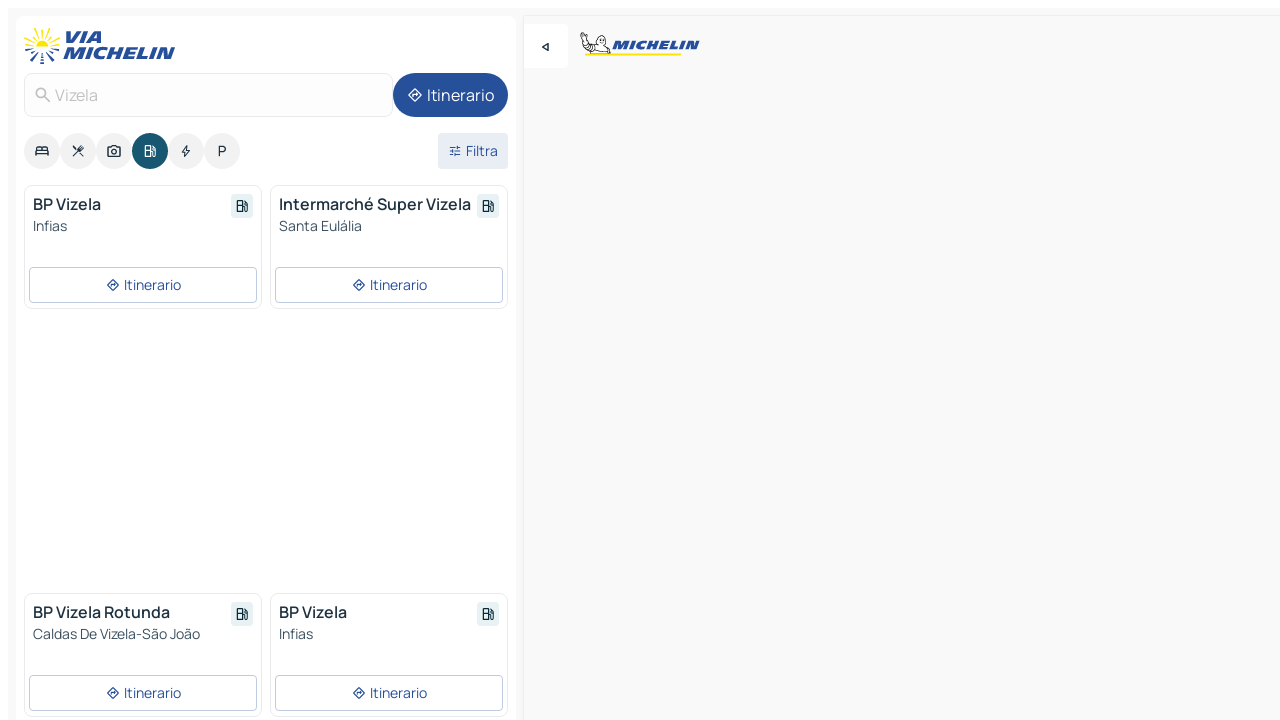

--- FILE ---
content_type: text/html
request_url: https://www.viamichelin.it/mappe-piantine/stazioni-di-servizio/portogallo/portugal_continental/braga/vizela-4815
body_size: 14426
content:
<!doctype html>
<html lang="it">

<head>
	<meta charset="utf-8" />
	<meta name="viewport" content="width=device-width, initial-scale=1, maximum-scale=1, user-scalable=no" />
	<meta name="apple-itunes-app" content="app-id=443142682" />
	<!-- start app -->
	
		<link href="../../../../../_app/immutable/assets/vnd.D6Q4K2v3.css" rel="stylesheet">
		<link href="../../../../../_app/immutable/assets/lib.DKP5dDry.css" rel="stylesheet">
		<link href="../../../../../_app/immutable/assets/vnd.5Sg-tN0i.css" rel="stylesheet">
		<link href="../../../../../_app/immutable/assets/0.CEV3_88v.css" rel="stylesheet">
		<link href="../../../../../_app/immutable/assets/2.DTvqgUuk.css" rel="stylesheet">
		<link href="../../../../../_app/immutable/assets/10.BZFhgFJ2.css" rel="stylesheet"><!--1xg1a3p--><!--[!--><!--]--> <!--[--><!--[--><link rel="preconnect" href="https://map7.viamichelin.com"/> <link rel="dns-prefetch" href="https://map7.viamichelin.com"/><link rel="preconnect" href="https://map8.viamichelin.com"/> <link rel="dns-prefetch" href="https://map8.viamichelin.com"/><link rel="preconnect" href="https://map9.viamichelin.com"/> <link rel="dns-prefetch" href="https://map9.viamichelin.com"/><link rel="preconnect" href="https://sdk.privacy-center.org"/> <link rel="dns-prefetch" href="https://sdk.privacy-center.org"/><!--]--><!--]--> <!--[--><!--[--><!--]--><!--]--> <meta name="description" content="Trova le stazioni di servizio in Vizela, con i prezzi del carburante aggiornati. Cerca una stazione di benzina e ottieni la sua geolocalizzazione esatta sulla mappa ViaMichelin"/> <meta property="og:type" content="website"/> <meta property="og:site_name" content="ViaMichelin"/> <!--[--><meta property="og:title" content="Stazioni di benzina in Vizela - trova la tua stazione di servizio - ViaMichelin"/><!--]--> <!--[--><meta property="og:description" content="Trova le stazioni di servizio in Vizela, con i prezzi del carburante aggiornati. Cerca una stazione di benzina e ottieni la sua geolocalizzazione esatta sulla mappa ViaMichelin"/><!--]--> <!--[--><meta property="og:image" content="https://www.viamichelin.it/_app/immutable/assets/logo-social.CPCa_Ogs.png"/><!--]--> <!--[!--><!--]--> <!--[--><link rel="alternate" href="https://www.viamichelin.at/karten-stadtplan/tankstellen/portugal/kontinentalportugal/braga/vizela-4815" hreflang="de-at"/><link rel="alternate" href="https://fr.viamichelin.be/cartes-plans/stations-service/portugal/portugal_continental/braga/vizela-4815" hreflang="fr-be"/><link rel="alternate" href="https://nl.viamichelin.be/kaarten-plattegronden/tankstations/portugal/portugal_continental/braga/vizela-4815" hreflang="nl-be"/><link rel="alternate" href="https://de.viamichelin.ch/karten-stadtplan/tankstellen/portugal/kontinentalportugal/braga/vizela-4815" hreflang="de-ch"/><link rel="alternate" href="https://fr.viamichelin.ch/cartes-plans/stations-service/portugal/portugal_continental/braga/vizela-4815" hreflang="fr-ch"/><link rel="alternate" href="https://it.viamichelin.ch/mappe-piantine/stazioni-di-servizio/portogallo/portugal_continental/braga/vizela-4815" hreflang="it-ch"/><link rel="alternate" href="https://www.viamichelin.com/maps/service-stations/portugal/continental_portugal/braga/vizela-4815" hreflang="en"/><link rel="alternate" href="https://www.viamichelin.de/karten-stadtplan/tankstellen/portugal/kontinentalportugal/braga/vizela-4815" hreflang="de"/><link rel="alternate" href="https://www.viamichelin.es/mapas-planos/estaciones-servicio/portugal/portugal_continental/braga/vizela-4815" hreflang="es"/><link rel="alternate" href="https://www.viamichelin.fr/cartes-plans/stations-service/portugal/portugal_continental/braga/vizela-4815" hreflang="fr"/><link rel="alternate" href="https://www.viamichelin.ie/maps/service-stations/portugal/continental_portugal/braga/vizela-4815" hreflang="en-ie"/><link rel="alternate" href="https://www.viamichelin.nl/kaarten-plattegronden/tankstations/portugal/portugal_continental/braga/vizela-4815" hreflang="nl"/><link rel="alternate" href="https://www.viamichelin.pt/mapas-plantas/estacoes-servico/portugal/portugal_continental/braga/vizela-4815" hreflang="pt"/><link rel="alternate" href="https://www.viamichelin.co.uk/maps/service-stations/portugal/continental_portugal/braga/vizela-4815" hreflang="en-gb"/><!--]--> <!--[!--><!--]--><!----><title>Stazioni di benzina in Vizela - trova la tua stazione di servizio - ViaMichelin</title>
	<!-- end app -->

	<meta name="google-site-verification" content="RaQRe-U7SKJr5W03p6jkKseYPKu-JNSiNI0xFgugpSM" />

	<link rel="icon" href="../../../../../favicon.png" />

	<!-- Start Consent -->
	<script nonce="V1miycTiaJhdz7vh4DuTsQ==" id="spcloader" async fetchpriority="high" type="text/javascript"
		src="https://sdk.privacy-center.org/a1a55c7f-7f45-4e4b-80ac-b48e44c2fe99/loader.js?target=www.viamichelin.it"></script>
	<script nonce="V1miycTiaJhdz7vh4DuTsQ==" type="text/javascript" async>
			window.didomiOnReady = window.didomiOnReady || [];
			window.didomiEventListeners = window.didomiEventListeners || [];

			window.didomiEventListeners.push(
				{
					event: "notice.shown",
					listener() {
						const $link = document.querySelector(
							".didomi-notice-view-partners-link-in-text"
						);
						if (!$link) {
							return;
						}
						$link.removeAttribute("href");
						$link.addEventListener("click", () => {
							Didomi.preferences.show("vendors");
						});
					},
				},
				{
					event: "notice.clickagree",
					listener() {
						window.postMessage({ type: 'didomi_clickagree'})
					}
				}
			);

			window.didomiConfig = {
				user: {
					bots: {
						consentRequired: false,
					},
				},
				preferences: {
					showWhenConsentIsMissing: false,
				},
			};

			window.gdprAppliesGlobally = true;
			// prettier-ignore
			!function(){function t(e){if(!window.frames[e]){if(document.body&&document.body.firstChild){let a=document.body,n=document.createElement("iframe");n.style.display="none",n.name=e,n.title=e,a.insertBefore(n,a.firstChild)}else setTimeout(function(){t(e)},5)}}function e(t,e,a,n,i){function r(t,a,n,r){if("function"!=typeof n)return;window[e]||(window[e]=[]);let s=!1;i&&(s=i(t,r,n)),s||window[e].push({command:t,version:a,callback:n,parameter:r})}function s(e){if(!window[t]||!0!==window[t].stub||!e.data)return;let i="string"==typeof e.data,r;try{r=i?JSON.parse(e.data):e.data}catch(s){return}if(r[a]){let f=r[a];window[t](f.command,f.version,function(t,a){let r={};r[n]={returnValue:t,success:a,callId:f.callId},e.source.postMessage(i?JSON.stringify(r):r,"*")},f.parameter)}}r.stub=!0,r.stubVersion=2,"function"!=typeof window[t]&&(window[t]=r,window.addEventListener?window.addEventListener("message",s,!1):window.attachEvent("onmessage",s))}e("__uspapi","__uspapiBuffer","__uspapiCall","__uspapiReturn"),t("__uspapiLocator"),e("__tcfapi","__tcfapiBuffr","__tcl","__tcfapiReturn"),t("__tcfapiLocator")}();
		</script>
	<!-- End Consent -->

	<!-- Start Google tag manager -->
	<script src="https://www.googletagmanager.com/gtag/js?id=G-B5N7XRBY69" defer type="didomi/javascript"
		nonce="V1miycTiaJhdz7vh4DuTsQ==" fetchpriority="low"></script>
	<script nonce="V1miycTiaJhdz7vh4DuTsQ==" type="text/javascript" defer>
			window.dataLayer = window.dataLayer || [];
			function gtag() {
				dataLayer.push(arguments);
			}
			gtag('js', new Date());
			gtag('config', 'G-B5N7XRBY69', { send_page_view: false });
		</script>
	<!-- End Google tag manager -->
</head>

<body data-sveltekit-preload-data="hover" class="text-body">
	<div style="display: contents"><!--[--><!--[--><!----><!--[--><!--]--> <!--[--><!--[--><!----><div class="main-container bg-neutral-weak  svelte-9k52vj homepage" style="--bottomsheet-height-offset: -100px;"><div class="map svelte-9k52vj"><div class="h-full w-full md:shadow-smooth-block md:relative svelte-1kc9jmr" data-testid="map-container"><!--[!--><!--]--></div><!----> <!--[--><div class="absolute top-4 left-0 size-11 z-ontop hidden md:block"><button type="button" class="btn-filled-white btn-md rd-l-0 min-w-max"><!--[!--><!--[--><!----><span class="flex w-max size-3.5"><!--[--><!----><span class="icon-arrow-back-left inline-block"><!----></span><!----><!--]--><!----></span><!----><!--]--> <!--[!--><!--]--> <!--[!--><!--]--><!--]--> <!--[!--><!--]--></button><!----></div><!--]--> <img src="/_app/immutable/assets/vm-logo-bib-michelin.Dd_LzvJh.svg" alt="Michelin" class="absolute left-14 top-6 md:block hidden z-hover" height="24" width="120"/> <img height="32" width="126" src="/_app/immutable/assets/vm-logo-large.BEgj6SJ1.svg" alt="ViaMichelin" class="absolute-center-x top-2 md:hidden z-hover"/></div> <!--[!--><!--]--> <div class="slot-container md:p-2 md:pr-0 md:h-dvh printable svelte-9k52vj"><div class="md:overflow-hidden md:rd-2 md:h-dvh max-h-full printable"><div class="slot-wrapper h-full scrollbar-thin printable md:bg-neutral-weakest svelte-9k52vj"><!--[!--><!--]--> <!--[--><!--[--><!----><!--[--><!----><!--[!--><!----><div class="translate-slide-offset md:block svelte-5lb488" style="--slide-offset: 0px;"><img src="/_app/immutable/assets/vm-logo-bib-michelin.Dd_LzvJh.svg" alt="Michelin" class="absolute top-[var(--top)] right-[var(--right)] md:hidden" style="--top: -24px; --right: 8px;" height="24" width="120"/> <div><div><div class="searchtools w-full md:flex md:flex-wrap md:gap-4 md:bg-transparent md:px-2 md:pt-2  md:flex svelte-1kj4v11" data-testid="map-search-panel"><!--[!--><!--]--> <!--[--><div class="hidden md:block w-full"><header role="banner" class="flex items-center w-full py-1 justify-between md:py-0"><!--[!--><!--[--><a href="../../../../../" class="block py-1 pr-2 shrink-0" aria-label="Torna alla home page" data-sveltekit-preload-data="tap"><img class="h-9 cover-left" src="/_app/immutable/assets/vm-logo-large.BEgj6SJ1.svg" alt="ViaMichelin" width="152" height="36"/></a><!--]--><!--]--> <!--[!--><!--[!--><!--]--><!--]--></header><!----></div><!--]--> <div class="flex gap-2 w-full md:p-0 md:bg-transparent border-coloredneutral-weakest rounded-full p-2"><div class="search relative w-full min-w-0  svelte-oeoh2d"><label for="address-search" class="text-sm"> <span class="input-container flex items-center p-2 w-full text-5 gap-1 rd-2 relative b-solid b-0.5 border-coloredneutral-weakest element-disabled bg-neutral-soft text-neutral svelte-xzp1b6"><!--[--><!----><span class="icon-search inline-block w-5 "><!----></span><!----><!--]--> <input type="text" id="address-search" class="input min-w-0 text-md text-coloredneutral b-0 flex-grow bg-transparent placeholder:text-neutral disabled:text-neutral svelte-xzp1b6" placeholder="Dove stiamo andando?" aria-label="Dove stiamo andando?" disabled autocomplete="off" value="Vizela"/> <!--[!--><!--]--> <!--[!--><!--]--></span></label><!----> <ul class="results rd-2 absolute z-hover w-full m-0 mt-1 p-0 shadow-smooth-bottom-2 bg-neutral-weakest text-coloredneutral text-md svelte-oeoh2d" role="listbox" aria-label="Risultati della ricerca"><!--[!--><!--]--><!----> <!--[!--><!--]--> <!--[!--><!--[!--><!--]--><!--]--><!----></ul></div><!----> <!--[--><button type="button" aria-label="Itinerario" class="btn-filled-primary btn-md z-infront rounded-full min-w-max"><!--[!--><!--[--><!----><span class="flex w-max"><!--[--><!----><span class="icon-directions inline-block"><!----></span><!----><!--]--><!----></span><!----><!--]--> <!--[--><span class="ml-1">Itinerario</span><!--]--> <!--[!--><!--]--><!--]--> <!--[!--><!--]--></button><!--]--></div></div></div><!----></div></div> <div class="poi-container relative z-1 md:block bg-neutral-weakest md:bg-transparent svelte-5lb488"><button type="button" class="handle relative w-full p-4 rd-2 b-0 grid place-items-center bg-transparent md:hidden svelte-5lb488" style="height: 40px;"><span class="rd-2 w-20 h-2 bg-base-15"></span></button> <div class="mt-4"><div class="mb-2 px-2"><div class="flex justify-between flex-nowrap flex-row-reverse"><div class="grow-3 order-2"><div class="flex gap-1 flex-wrap" role="listbox" aria-multiselectable="true" aria-orientation="horizontal" aria-label="Punti di interesse"><!--[--><!--[!--><button type="button" role="option" title="Ricerca Sistemazioni" aria-selected="false" aria-label="Ricerca Sistemazioni" class="whitespace-nowrap flex justify-center items-center text-md gap-1 b-0 cursor-pointer rounded-full p-2.5 bg-neutral-soft hover:bg-coloredneutral-weak text-coloredneutral svelte-f2zwv4 aspect-ratio-1"><!--[!--><!--[--><!----><span class="flex w-max"><!--[--><!----><span class="icon-hotel inline-block"><!----></span><!----><!--]--><!----></span><!----><!--]--> <!--[!--><!--]--> <!--[!--><!--]--><!--]--></button><!--]--><!--[!--><button type="button" role="option" title="Ricerca Ristoranti" aria-selected="false" aria-label="Ricerca Ristoranti" class="whitespace-nowrap flex justify-center items-center text-md gap-1 b-0 cursor-pointer rounded-full p-2.5 bg-neutral-soft hover:bg-coloredneutral-weak text-coloredneutral svelte-f2zwv4 aspect-ratio-1"><!--[!--><!--[--><!----><span class="flex w-max"><!--[--><!----><span class="icon-restaurant inline-block"><!----></span><!----><!--]--><!----></span><!----><!--]--> <!--[!--><!--]--> <!--[!--><!--]--><!--]--></button><!--]--><!--[!--><button type="button" role="option" title="Ricerca Turismo" aria-selected="false" aria-label="Ricerca Turismo" class="whitespace-nowrap flex justify-center items-center text-md gap-1 b-0 cursor-pointer rounded-full p-2.5 bg-neutral-soft hover:bg-coloredneutral-weak text-coloredneutral svelte-f2zwv4 aspect-ratio-1"><!--[!--><!--[--><!----><span class="flex w-max"><!--[--><!----><span class="icon-tourism inline-block"><!----></span><!----><!--]--><!----></span><!----><!--]--> <!--[!--><!--]--> <!--[!--><!--]--><!--]--></button><!--]--><!--[!--><button type="button" role="option" title="Ricerca Stazioni di servizio" aria-selected="true" aria-label="Ricerca Stazioni di servizio" class="whitespace-nowrap flex justify-center items-center text-md gap-1 b-0 cursor-pointer rounded-full p-2.5 bg-fuel text-neutral-weakest hover:bg-fuel-soft svelte-f2zwv4 aspect-ratio-1"><!--[!--><!--[--><!----><span class="flex w-max"><!--[--><!----><span class="icon-energy-pump inline-block"><!----></span><!----><!--]--><!----></span><!----><!--]--> <!--[!--><!--]--> <!--[!--><!--]--><!--]--></button><!--]--><!--[!--><button type="button" role="option" title="Ricerca Colonnine di ricarica auto" aria-selected="false" aria-label="Ricerca Colonnine di ricarica auto" class="whitespace-nowrap flex justify-center items-center text-md gap-1 b-0 cursor-pointer rounded-full p-2.5 bg-neutral-soft hover:bg-coloredneutral-weak text-coloredneutral svelte-f2zwv4 aspect-ratio-1"><!--[!--><!--[--><!----><span class="flex w-max"><!--[--><!----><span class="icon-flash inline-block"><!----></span><!----><!--]--><!----></span><!----><!--]--> <!--[!--><!--]--> <!--[!--><!--]--><!--]--></button><!--]--><!--[!--><button type="button" role="option" title="Ricerca Parcheggi" aria-selected="false" aria-label="Ricerca Parcheggi" class="whitespace-nowrap flex justify-center items-center text-md gap-1 b-0 cursor-pointer rounded-full p-2.5 bg-neutral-soft hover:bg-coloredneutral-weak text-coloredneutral svelte-f2zwv4 aspect-ratio-1"><!--[!--><!--[--><!----><span class="flex w-max"><!--[--><!----><span class="icon-parking inline-block"><!----></span><!----><!--]--><!----></span><!----><!--]--> <!--[!--><!--]--> <!--[!--><!--]--><!--]--></button><!--]--><!--]--></div><!----></div> <!--[--><div class="ml-2 relative order-1"><button type="button" aria-label="Filtri aperti" class="btn-filled-light btn-sm relative filter-button min-w-max"><!--[!--><!--[--><!----><span class="flex w-max"><!--[--><!----><span class="icon-tune inline-block"><!----></span><!----><!--]--><!----></span><!----><!--]--> <!--[--><span class="ml-1">Filtra</span><!--]--> <!--[!--><!--]--><!--]--> <!--[--><!--[!--><!--]--><!----><!--]--></button><!----></div><!--]--></div> <div class="date-range-picker-container min-w-0 w-full order--1 mt-2"><div class="flex items-start gap-2"><!--[!--><!--]--></div></div></div><!----> <!--[!--><!--]--> <!--[--><ul data-testid="poilist" class="container m-0 px-2 grid svelte-1qh5ik5"><!--[!--><!--[--><!--[!--><!----><!--[--><!----><li data-testid="poi-card-0" data-category="energy" class="poi-card xs grid text-body border-coloredneutral-weakest bg-neutral-weakest hover:border-transparent border-1 border-solid rd-2 relative with-shadow vertical svelte-1ci3g67" role="none"><a href="?bounds=-8.3280935~41.3410646~-8.2461852~41.4057846&amp;itinerary=&amp;poiCategories=8&amp;selectedAddress=%7B%22address%22%3A%22Vizela%22%2C%22city%22%3A%22Vizela%22%2C%22coordinates%22%3A%7B%22lat%22%3A41.3752175%2C%22lng%22%3A-8.3031729%7D%2C%22countryCode%22%3A%22PRT%22%2C%22region%22%3A%22Portugal+Continental%22%2C%22zipCode%22%3A%224815%22%2C%22entityType%22%3A%22CITY%22%2C%22boundsSync%22%3Atrue%7D&amp;selectedPoi=10287453~SERVICE_GAS_STATION&amp;withCaravan=false" class="decoration-none flex flex-col " data-sveltekit-preload-data="tap"><!--[!--><!--]--> <div class="pt-2 px-2 pb-0 grid h-max"><!--[--><!--[--><!--[--><div class="inline-flex justify-between w-full min-w-0 text-body text-md font-600 gap-x-0.5 text-coloredneutral"><span data-testid="card-title" class="pb-0.5 clamp-lines-2">BP Vizela</span> <!--[--><div class="flex items-center justify-center w-max shrink-0  rd-1 p-0.75 bg-fuel-weakest text-fuel-strongest h-6 w-6 undefined svelte-snfjjm"><!--[!--><!--[!--><!--[!--><!--]--> <!--[!--><!--]--> <!--[--><!----><div class="flex w-max"><!--[--><!----><div class="icon-energy-pump inline-block"><!----></div><!----><!--]--><!----></div><!----><!--]--><!--]--><!--]--></div><!--]--></div><!--]--><!--]--> <!--[!--><!--]--> <!--[--><span class="truncate font-400 text-sm text-coloredneutral-soft p-be-1px">Infias</span><!--]--> <!--[!--><!--]--> <!--[--><div data-testid="gas-station-fragment" class="grid gap-y-1 text-body text-coloredneutral-soft p-0 pt-1"><!--[--><ul class="grid gap-y-1 text-body text-sm text-coloredneutral-soft p-0"><!--[--><!--]--></ul><!--]--> <!--[!--><!--]--> <!--[!--><!--]--></div><!--]--> <!--[!--><!--]--> <!--[!--><!--]--><!--]--></div><!----></a> <div class="button-wrapper p-1 p-bs-3px"><!--[!--><!--[!--><button type="button" class="btn-outline-light btn-sm w-full overflow-hidden"><!--[!--><!--[--><!----><span class="flex w-max"><!--[--><!----><span class="icon-directions inline-block"><!----></span><!----><!--]--><!----></span><!----><!--]--> <!--[--><span class="ml-1 undefined text-wrap-balance">Itinerario</span><!--]--> <!--[!--><!--]--><!--]--> <!--[!--><!--]--></button><!--]--><!--]--></div><!----><!----></li><!----><!--]--><!----><!--]--><!--[!--><!----><!--[--><!----><li data-testid="poi-card-1" data-category="energy" class="poi-card xs grid text-body border-coloredneutral-weakest bg-neutral-weakest hover:border-transparent border-1 border-solid rd-2 relative with-shadow vertical svelte-1ci3g67" role="none"><a href="?bounds=-8.3280935~41.3410646~-8.2461852~41.4057846&amp;itinerary=&amp;poiCategories=8&amp;selectedAddress=%7B%22address%22%3A%22Vizela%22%2C%22city%22%3A%22Vizela%22%2C%22coordinates%22%3A%7B%22lat%22%3A41.3752175%2C%22lng%22%3A-8.3031729%7D%2C%22countryCode%22%3A%22PRT%22%2C%22region%22%3A%22Portugal+Continental%22%2C%22zipCode%22%3A%224815%22%2C%22entityType%22%3A%22CITY%22%2C%22boundsSync%22%3Atrue%7D&amp;selectedPoi=14905692~SERVICE_GAS_STATION&amp;withCaravan=false" class="decoration-none flex flex-col " data-sveltekit-preload-data="tap"><!--[!--><!--]--> <div class="pt-2 px-2 pb-0 grid h-max"><!--[--><!--[--><!--[--><div class="inline-flex justify-between w-full min-w-0 text-body text-md font-600 gap-x-0.5 text-coloredneutral"><span data-testid="card-title" class="pb-0.5 clamp-lines-2">Intermarché Super Vizela</span> <!--[--><div class="flex items-center justify-center w-max shrink-0  rd-1 p-0.75 bg-fuel-weakest text-fuel-strongest h-6 w-6 undefined svelte-snfjjm"><!--[!--><!--[!--><!--[!--><!--]--> <!--[!--><!--]--> <!--[--><!----><div class="flex w-max"><!--[--><!----><div class="icon-energy-pump inline-block"><!----></div><!----><!--]--><!----></div><!----><!--]--><!--]--><!--]--></div><!--]--></div><!--]--><!--]--> <!--[!--><!--]--> <!--[--><span class="truncate font-400 text-sm text-coloredneutral-soft p-be-1px">Santa Eulália</span><!--]--> <!--[!--><!--]--> <!--[--><div data-testid="gas-station-fragment" class="grid gap-y-1 text-body text-coloredneutral-soft p-0 pt-1"><!--[--><ul class="grid gap-y-1 text-body text-sm text-coloredneutral-soft p-0"><!--[--><!--]--></ul><!--]--> <!--[!--><!--]--> <!--[!--><!--]--></div><!--]--> <!--[!--><!--]--> <!--[!--><!--]--><!--]--></div><!----></a> <div class="button-wrapper p-1 p-bs-3px"><!--[!--><!--[!--><button type="button" class="btn-outline-light btn-sm w-full overflow-hidden"><!--[!--><!--[--><!----><span class="flex w-max"><!--[--><!----><span class="icon-directions inline-block"><!----></span><!----><!--]--><!----></span><!----><!--]--> <!--[--><span class="ml-1 undefined text-wrap-balance">Itinerario</span><!--]--> <!--[!--><!--]--><!--]--> <!--[!--><!--]--></button><!--]--><!--]--></div><!----><!----></li><!----><!--]--><!----><!--]--><!--[--><li class="flex justify-center ad"><!----><div class="flex items-center justify-center relative h-70 w-75"><!----><div class="optidigital-ad-container size-full max-h-[var(--height)] max-w-[var(--width)] overflow-hidden md:max-h-[var(--md-height)] md:max-w-[var(--md-width)] svelte-b6ljqg" style="--width:300px; --height:250px; --md-width:300px; --md-height:250px;" data-testid="ad-poi-list"><div style="display: none;" class="Rectangle_1 svelte-b6ljqg"></div></div><!----><!----></div><!----></li><!--]--><!--[!--><!----><!--[--><!----><li data-testid="poi-card-3" data-category="energy" class="poi-card xs grid text-body border-coloredneutral-weakest bg-neutral-weakest hover:border-transparent border-1 border-solid rd-2 relative with-shadow vertical svelte-1ci3g67" role="none"><a href="?bounds=-8.3280935~41.3410646~-8.2461852~41.4057846&amp;itinerary=&amp;poiCategories=8&amp;selectedAddress=%7B%22address%22%3A%22Vizela%22%2C%22city%22%3A%22Vizela%22%2C%22coordinates%22%3A%7B%22lat%22%3A41.3752175%2C%22lng%22%3A-8.3031729%7D%2C%22countryCode%22%3A%22PRT%22%2C%22region%22%3A%22Portugal+Continental%22%2C%22zipCode%22%3A%224815%22%2C%22entityType%22%3A%22CITY%22%2C%22boundsSync%22%3Atrue%7D&amp;selectedPoi=18957777~SERVICE_GAS_STATION&amp;withCaravan=false" class="decoration-none flex flex-col " data-sveltekit-preload-data="tap"><!--[!--><!--]--> <div class="pt-2 px-2 pb-0 grid h-max"><!--[--><!--[--><!--[--><div class="inline-flex justify-between w-full min-w-0 text-body text-md font-600 gap-x-0.5 text-coloredneutral"><span data-testid="card-title" class="pb-0.5 clamp-lines-2">BP Vizela Rotunda</span> <!--[--><div class="flex items-center justify-center w-max shrink-0  rd-1 p-0.75 bg-fuel-weakest text-fuel-strongest h-6 w-6 undefined svelte-snfjjm"><!--[!--><!--[!--><!--[!--><!--]--> <!--[!--><!--]--> <!--[--><!----><div class="flex w-max"><!--[--><!----><div class="icon-energy-pump inline-block"><!----></div><!----><!--]--><!----></div><!----><!--]--><!--]--><!--]--></div><!--]--></div><!--]--><!--]--> <!--[!--><!--]--> <!--[--><span class="truncate font-400 text-sm text-coloredneutral-soft p-be-1px">Caldas De Vizela-São João</span><!--]--> <!--[!--><!--]--> <!--[--><div data-testid="gas-station-fragment" class="grid gap-y-1 text-body text-coloredneutral-soft p-0 pt-1"><!--[--><ul class="grid gap-y-1 text-body text-sm text-coloredneutral-soft p-0"><!--[--><!--]--></ul><!--]--> <!--[!--><!--]--> <!--[!--><!--]--></div><!--]--> <!--[!--><!--]--> <!--[!--><!--]--><!--]--></div><!----></a> <div class="button-wrapper p-1 p-bs-3px"><!--[!--><!--[!--><button type="button" class="btn-outline-light btn-sm w-full overflow-hidden"><!--[!--><!--[--><!----><span class="flex w-max"><!--[--><!----><span class="icon-directions inline-block"><!----></span><!----><!--]--><!----></span><!----><!--]--> <!--[--><span class="ml-1 undefined text-wrap-balance">Itinerario</span><!--]--> <!--[!--><!--]--><!--]--> <!--[!--><!--]--></button><!--]--><!--]--></div><!----><!----></li><!----><!--]--><!----><!--]--><!--[!--><!----><!--[--><!----><li data-testid="poi-card-4" data-category="energy" class="poi-card xs grid text-body border-coloredneutral-weakest bg-neutral-weakest hover:border-transparent border-1 border-solid rd-2 relative with-shadow vertical svelte-1ci3g67" role="none"><a href="?bounds=-8.3280935~41.3410646~-8.2461852~41.4057846&amp;itinerary=&amp;poiCategories=8&amp;selectedAddress=%7B%22address%22%3A%22Vizela%22%2C%22city%22%3A%22Vizela%22%2C%22coordinates%22%3A%7B%22lat%22%3A41.3752175%2C%22lng%22%3A-8.3031729%7D%2C%22countryCode%22%3A%22PRT%22%2C%22region%22%3A%22Portugal+Continental%22%2C%22zipCode%22%3A%224815%22%2C%22entityType%22%3A%22CITY%22%2C%22boundsSync%22%3Atrue%7D&amp;selectedPoi=21198130~SERVICE_GAS_STATION&amp;withCaravan=false" class="decoration-none flex flex-col " data-sveltekit-preload-data="tap"><!--[!--><!--]--> <div class="pt-2 px-2 pb-0 grid h-max"><!--[--><!--[--><!--[--><div class="inline-flex justify-between w-full min-w-0 text-body text-md font-600 gap-x-0.5 text-coloredneutral"><span data-testid="card-title" class="pb-0.5 clamp-lines-2">BP Vizela</span> <!--[--><div class="flex items-center justify-center w-max shrink-0  rd-1 p-0.75 bg-fuel-weakest text-fuel-strongest h-6 w-6 undefined svelte-snfjjm"><!--[!--><!--[!--><!--[!--><!--]--> <!--[!--><!--]--> <!--[--><!----><div class="flex w-max"><!--[--><!----><div class="icon-energy-pump inline-block"><!----></div><!----><!--]--><!----></div><!----><!--]--><!--]--><!--]--></div><!--]--></div><!--]--><!--]--> <!--[!--><!--]--> <!--[--><span class="truncate font-400 text-sm text-coloredneutral-soft p-be-1px">Infias</span><!--]--> <!--[!--><!--]--> <!--[--><div data-testid="gas-station-fragment" class="grid gap-y-1 text-body text-coloredneutral-soft p-0 pt-1"><!--[--><ul class="grid gap-y-1 text-body text-sm text-coloredneutral-soft p-0"><!--[--><!--]--></ul><!--]--> <!--[!--><!--]--> <!--[!--><!--]--></div><!--]--> <!--[!--><!--]--> <!--[!--><!--]--><!--]--></div><!----></a> <div class="button-wrapper p-1 p-bs-3px"><!--[!--><!--[!--><button type="button" class="btn-outline-light btn-sm w-full overflow-hidden"><!--[!--><!--[--><!----><span class="flex w-max"><!--[--><!----><span class="icon-directions inline-block"><!----></span><!----><!--]--><!----></span><!----><!--]--> <!--[--><span class="ml-1 undefined text-wrap-balance">Itinerario</span><!--]--> <!--[!--><!--]--><!--]--> <!--[!--><!--]--></button><!--]--><!--]--></div><!----><!----></li><!----><!--]--><!----><!--]--><!--[!--><!----><!--[--><!----><li data-testid="poi-card-5" data-category="energy" class="poi-card xs grid text-body border-coloredneutral-weakest bg-neutral-weakest hover:border-transparent border-1 border-solid rd-2 relative with-shadow vertical svelte-1ci3g67" role="none"><a href="?bounds=-8.3280935~41.3410646~-8.2461852~41.4057846&amp;itinerary=&amp;poiCategories=8&amp;selectedAddress=%7B%22address%22%3A%22Vizela%22%2C%22city%22%3A%22Vizela%22%2C%22coordinates%22%3A%7B%22lat%22%3A41.3752175%2C%22lng%22%3A-8.3031729%7D%2C%22countryCode%22%3A%22PRT%22%2C%22region%22%3A%22Portugal+Continental%22%2C%22zipCode%22%3A%224815%22%2C%22entityType%22%3A%22CITY%22%2C%22boundsSync%22%3Atrue%7D&amp;selectedPoi=22572685~SERVICE_GAS_STATION&amp;withCaravan=false" class="decoration-none flex flex-col " data-sveltekit-preload-data="tap"><!--[!--><!--]--> <div class="pt-2 px-2 pb-0 grid h-max"><!--[--><!--[--><!--[--><div class="inline-flex justify-between w-full min-w-0 text-body text-md font-600 gap-x-0.5 text-coloredneutral"><span data-testid="card-title" class="pb-0.5 clamp-lines-2">GPR Pneus</span> <!--[--><div class="flex items-center justify-center w-max shrink-0  rd-1 p-0.75 bg-fuel-weakest text-fuel-strongest h-6 w-6 undefined svelte-snfjjm"><!--[!--><!--[!--><!--[!--><!--]--> <!--[!--><!--]--> <!--[--><!----><div class="flex w-max"><!--[--><!----><div class="icon-energy-pump inline-block"><!----></div><!----><!--]--><!----></div><!----><!--]--><!--]--><!--]--></div><!--]--></div><!--]--><!--]--> <!--[!--><!--]--> <!--[--><span class="truncate font-400 text-sm text-coloredneutral-soft p-be-1px">Vizela</span><!--]--> <!--[!--><!--]--> <!--[--><div data-testid="gas-station-fragment" class="grid gap-y-1 text-body text-coloredneutral-soft p-0 pt-1"><!--[--><ul class="grid gap-y-1 text-body text-sm text-coloredneutral-soft p-0"><!--[--><!--]--></ul><!--]--> <!--[!--><!--]--> <!--[!--><!--]--></div><!--]--> <!--[!--><!--]--> <!--[!--><!--]--><!--]--></div><!----></a> <div class="button-wrapper p-1 p-bs-3px"><!--[!--><!--[!--><button type="button" class="btn-outline-light btn-sm w-full overflow-hidden"><!--[!--><!--[--><!----><span class="flex w-max"><!--[--><!----><span class="icon-directions inline-block"><!----></span><!----><!--]--><!----></span><!----><!--]--> <!--[--><span class="ml-1 undefined text-wrap-balance">Itinerario</span><!--]--> <!--[!--><!--]--><!--]--> <!--[!--><!--]--></button><!--]--><!--]--></div><!----><!----></li><!----><!--]--><!----><!--]--><!--[!--><!----><!--[--><!----><li data-testid="poi-card-6" data-category="energy" class="poi-card xs grid text-body border-coloredneutral-weakest bg-neutral-weakest hover:border-transparent border-1 border-solid rd-2 relative with-shadow vertical svelte-1ci3g67" role="none"><a href="?bounds=-8.3280935~41.3410646~-8.2461852~41.4057846&amp;itinerary=&amp;poiCategories=8&amp;selectedAddress=%7B%22address%22%3A%22Vizela%22%2C%22city%22%3A%22Vizela%22%2C%22coordinates%22%3A%7B%22lat%22%3A41.3752175%2C%22lng%22%3A-8.3031729%7D%2C%22countryCode%22%3A%22PRT%22%2C%22region%22%3A%22Portugal+Continental%22%2C%22zipCode%22%3A%224815%22%2C%22entityType%22%3A%22CITY%22%2C%22boundsSync%22%3Atrue%7D&amp;selectedPoi=22697235~SERVICE_GAS_STATION&amp;withCaravan=false" class="decoration-none flex flex-col " data-sveltekit-preload-data="tap"><!--[!--><!--]--> <div class="pt-2 px-2 pb-0 grid h-max"><!--[--><!--[--><!--[--><div class="inline-flex justify-between w-full min-w-0 text-body text-md font-600 gap-x-0.5 text-coloredneutral"><span data-testid="card-title" class="pb-0.5 clamp-lines-2">Ilídio Mota Vizela</span> <!--[--><div class="flex items-center justify-center w-max shrink-0  rd-1 p-0.75 bg-fuel-weakest text-fuel-strongest h-6 w-6 undefined svelte-snfjjm"><!--[!--><!--[!--><!--[!--><!--]--> <!--[!--><!--]--> <!--[--><!----><div class="flex w-max"><!--[--><!----><div class="icon-energy-pump inline-block"><!----></div><!----><!--]--><!----></div><!----><!--]--><!--]--><!--]--></div><!--]--></div><!--]--><!--]--> <!--[!--><!--]--> <!--[--><span class="truncate font-400 text-sm text-coloredneutral-soft p-be-1px">Caldas De Vizela-São João</span><!--]--> <!--[!--><!--]--> <!--[--><div data-testid="gas-station-fragment" class="grid gap-y-1 text-body text-coloredneutral-soft p-0 pt-1"><!--[--><ul class="grid gap-y-1 text-body text-sm text-coloredneutral-soft p-0"><!--[--><!--]--></ul><!--]--> <!--[!--><!--]--> <!--[!--><!--]--></div><!--]--> <!--[!--><!--]--> <!--[!--><!--]--><!--]--></div><!----></a> <div class="button-wrapper p-1 p-bs-3px"><!--[!--><!--[!--><button type="button" class="btn-outline-light btn-sm w-full overflow-hidden"><!--[!--><!--[--><!----><span class="flex w-max"><!--[--><!----><span class="icon-directions inline-block"><!----></span><!----><!--]--><!----></span><!----><!--]--> <!--[--><span class="ml-1 undefined text-wrap-balance">Itinerario</span><!--]--> <!--[!--><!--]--><!--]--> <!--[!--><!--]--></button><!--]--><!--]--></div><!----><!----></li><!----><!--]--><!----><!--]--><!--[!--><!----><!--[--><!----><li data-testid="poi-card-7" data-category="energy" class="poi-card xs grid text-body border-coloredneutral-weakest bg-neutral-weakest hover:border-transparent border-1 border-solid rd-2 relative with-shadow vertical svelte-1ci3g67" role="none"><a href="?bounds=-8.3280935~41.3410646~-8.2461852~41.4057846&amp;itinerary=&amp;poiCategories=8&amp;selectedAddress=%7B%22address%22%3A%22Vizela%22%2C%22city%22%3A%22Vizela%22%2C%22coordinates%22%3A%7B%22lat%22%3A41.3752175%2C%22lng%22%3A-8.3031729%7D%2C%22countryCode%22%3A%22PRT%22%2C%22region%22%3A%22Portugal+Continental%22%2C%22zipCode%22%3A%224815%22%2C%22entityType%22%3A%22CITY%22%2C%22boundsSync%22%3Atrue%7D&amp;selectedPoi=23569657~SERVICE_GAS_STATION&amp;withCaravan=false" class="decoration-none flex flex-col " data-sveltekit-preload-data="tap"><!--[!--><!--]--> <div class="pt-2 px-2 pb-0 grid h-max"><!--[--><!--[--><!--[--><div class="inline-flex justify-between w-full min-w-0 text-body text-md font-600 gap-x-0.5 text-coloredneutral"><span data-testid="card-title" class="pb-0.5 clamp-lines-2">Galp Vizela</span> <!--[--><div class="flex items-center justify-center w-max shrink-0  rd-1 p-0.75 bg-fuel-weakest text-fuel-strongest h-6 w-6 undefined svelte-snfjjm"><!--[!--><!--[!--><!--[!--><!--]--> <!--[!--><!--]--> <!--[--><!----><div class="flex w-max"><!--[--><!----><div class="icon-energy-pump inline-block"><!----></div><!----><!--]--><!----></div><!----><!--]--><!--]--><!--]--></div><!--]--></div><!--]--><!--]--> <!--[!--><!--]--> <!--[--><span class="truncate font-400 text-sm text-coloredneutral-soft p-be-1px">Caldas De Vizela-São Miguel</span><!--]--> <!--[!--><!--]--> <!--[--><div data-testid="gas-station-fragment" class="grid gap-y-1 text-body text-coloredneutral-soft p-0 pt-1"><!--[--><ul class="grid gap-y-1 text-body text-sm text-coloredneutral-soft p-0"><!--[--><!--]--></ul><!--]--> <!--[!--><!--]--> <!--[!--><!--]--></div><!--]--> <!--[!--><!--]--> <!--[!--><!--]--><!--]--></div><!----></a> <div class="button-wrapper p-1 p-bs-3px"><!--[!--><!--[!--><button type="button" class="btn-outline-light btn-sm w-full overflow-hidden"><!--[!--><!--[--><!----><span class="flex w-max"><!--[--><!----><span class="icon-directions inline-block"><!----></span><!----><!--]--><!----></span><!----><!--]--> <!--[--><span class="ml-1 undefined text-wrap-balance">Itinerario</span><!--]--> <!--[!--><!--]--><!--]--> <!--[!--><!--]--></button><!--]--><!--]--></div><!----><!----></li><!----><!--]--><!----><!--]--><!--[!--><!----><!--[--><!----><li data-testid="poi-card-8" data-category="energy" class="poi-card xs grid text-body border-coloredneutral-weakest bg-neutral-weakest hover:border-transparent border-1 border-solid rd-2 relative with-shadow vertical svelte-1ci3g67" role="none"><a href="?bounds=-8.3280935~41.3410646~-8.2461852~41.4057846&amp;itinerary=&amp;poiCategories=8&amp;selectedAddress=%7B%22address%22%3A%22Vizela%22%2C%22city%22%3A%22Vizela%22%2C%22coordinates%22%3A%7B%22lat%22%3A41.3752175%2C%22lng%22%3A-8.3031729%7D%2C%22countryCode%22%3A%22PRT%22%2C%22region%22%3A%22Portugal+Continental%22%2C%22zipCode%22%3A%224815%22%2C%22entityType%22%3A%22CITY%22%2C%22boundsSync%22%3Atrue%7D&amp;selectedPoi=7746464~SERVICE_GAS_STATION&amp;withCaravan=false" class="decoration-none flex flex-col " data-sveltekit-preload-data="tap"><!--[!--><!--]--> <div class="pt-2 px-2 pb-0 grid h-max"><!--[--><!--[--><!--[--><div class="inline-flex justify-between w-full min-w-0 text-body text-md font-600 gap-x-0.5 text-coloredneutral"><span data-testid="card-title" class="pb-0.5 clamp-lines-2">Galp Nespereira</span> <!--[--><div class="flex items-center justify-center w-max shrink-0  rd-1 p-0.75 bg-fuel-weakest text-fuel-strongest h-6 w-6 undefined svelte-snfjjm"><!--[!--><!--[!--><!--[!--><!--]--> <!--[!--><!--]--> <!--[--><!----><div class="flex w-max"><!--[--><!----><div class="icon-energy-pump inline-block"><!----></div><!----><!--]--><!----></div><!----><!--]--><!--]--><!--]--></div><!--]--></div><!--]--><!--]--> <!--[!--><!--]--> <!--[--><span class="truncate font-400 text-sm text-coloredneutral-soft p-be-1px">Nespereira</span><!--]--> <!--[!--><!--]--> <!--[--><div data-testid="gas-station-fragment" class="grid gap-y-1 text-body text-coloredneutral-soft p-0 pt-1"><!--[--><ul class="grid gap-y-1 text-body text-sm text-coloredneutral-soft p-0"><!--[--><!--]--></ul><!--]--> <!--[!--><!--]--> <!--[!--><!--]--></div><!--]--> <!--[!--><!--]--> <!--[!--><!--]--><!--]--></div><!----></a> <div class="button-wrapper p-1 p-bs-3px"><!--[!--><!--[!--><button type="button" class="btn-outline-light btn-sm w-full overflow-hidden"><!--[!--><!--[--><!----><span class="flex w-max"><!--[--><!----><span class="icon-directions inline-block"><!----></span><!----><!--]--><!----></span><!----><!--]--> <!--[--><span class="ml-1 undefined text-wrap-balance">Itinerario</span><!--]--> <!--[!--><!--]--><!--]--> <!--[!--><!--]--></button><!--]--><!--]--></div><!----><!----></li><!----><!--]--><!----><!--]--><!--]--><!--]--></ul><!--]--><!----> <!--[!--><!--]--></div> <!--[!--><!--]--> <!--[!--><!--]--> <!--[--><!--[!--><!--]--><!--]--> <footer role="contentinfo" data-sveltekit-preload-data="tap" class="bg-neutral-weakest flex flex-col gap-6 p-2 pb-0  svelte-1b4fnhr"><div class="flex flex-col gap-4 "><div class="flex justify-between"><img src="/_app/immutable/assets/vm-logo-bib-michelin.Dd_LzvJh.svg" alt="Michelin" height="24" width="120"/> <button type="button" class="btn-outline-primary btn-md min-w-max"><!--[!--><!--[--><!----><span class="flex w-max"><!--[--><!----><span class="icon-flag-it inline-block"><!----></span><!----><!--]--><!----></span><!----><!--]--> <!--[--><span class="ml-1">Italiano</span><!--]--> <!--[!--><!--]--><!--]--> <!--[!--><!--]--></button><!----></div> <div class="flex flex-col md:flex-row md:flex-wrap gap-4"><!--[--><a href="https://3fe75001.sibforms.com/serve/[base64]" class="min-w-max btn-filled-primary btn-md svelte-1b8k1k" rel="noopener" target="_blank"><!--[!--><!--[--><!----><div class="flex w-max"><!--[--><!----><div class="icon-mail inline-block"><!----></div><!----><!--]--><!----></div><!----><!--]--> <!--[--><span class="px-1">Abbonati alla nostra newsletter</span><!--]--> <!--[!--><!--]--><!--]--></a><!--]--> <a href="https://www.viamichelin.it/magazine/?utm_source=viamichelin_web&amp;utm_medium=browse_button" class="min-w-max btn-filled-light btn-md svelte-1b8k1k" rel="external noopener" target="_blank"><!--[!--><!--[--><!----><div class="flex w-max"><!--[--><!----><div class="icon-menu-book inline-block"><!----></div><!----><!--]--><!----></div><!----><!--]--> <!--[--><span class="px-1">Sfoglia il ViaMichelin Magazine</span><!--]--> <!--[!--><!--]--><!--]--></a><!----></div></div> <!--[!--><!--]--> <!--[!--><!--]--><!----> <!--[--><!--[--><ol itemscope="" itemtype="http://schema.org/BreadcrumbList" class="breadcrumbs flex flex-wrap p-0 items-center whitespace-nowrap svelte-qo6nxf"><li itemprop="itemListElement" itemtype="http://schema.org/ListItem" itemscope="" class="svelte-qo6nxf"><a href="/" class="link inline svelte-1b8k1k" itemprop="item"><!--[--><span itemprop="name">Home</span><!----><!--]--></a><!----> <meta itemprop="position" content="0"/></li> <!--[--><!--[--><li itemprop="itemListElement" itemtype="http://schema.org/ListItem" itemscope="" class="svelte-qo6nxf"><!--[--><a href="/" class="link inline svelte-1b8k1k" itemprop="item" data-sveltekit-preload-data="off"><!--[--><span itemprop="name">Mappe Piantine</span><!----><!--]--></a><!--]--> <meta itemprop="position" content="1"/></li><!--]--><!--[--><li itemprop="itemListElement" itemtype="http://schema.org/ListItem" itemscope="" class="svelte-qo6nxf"><!--[--><a href="/mappe-piantine/stazioni-di-servizio" class="link inline svelte-1b8k1k" itemprop="item" data-sveltekit-preload-data="off"><!--[--><span itemprop="name">Stazioni-di-servizio</span><!----><!--]--></a><!--]--> <meta itemprop="position" content="2"/></li><!--]--><!--[--><li itemprop="itemListElement" itemtype="http://schema.org/ListItem" itemscope="" class="svelte-qo6nxf"><!--[--><a href="/mappe-piantine/stazioni-di-servizio/portogallo" class="link inline svelte-1b8k1k" itemprop="item" data-sveltekit-preload-data="off"><!--[--><span itemprop="name">Portogallo</span><!----><!--]--></a><!--]--> <meta itemprop="position" content="3"/></li><!--]--><!--[--><li itemprop="itemListElement" itemtype="http://schema.org/ListItem" itemscope="" class="svelte-qo6nxf"><!--[--><a href="/mappe-piantine/stazioni-di-servizio/portogallo/portugal_continental" class="link inline svelte-1b8k1k" itemprop="item" data-sveltekit-preload-data="off"><!--[--><span itemprop="name">Portugal Continental</span><!----><!--]--></a><!--]--> <meta itemprop="position" content="4"/></li><!--]--><!--[--><li itemprop="itemListElement" itemtype="http://schema.org/ListItem" itemscope="" class="svelte-qo6nxf"><!--[--><a href="/mappe-piantine/stazioni-di-servizio/portogallo/portugal_continental/braga" class="link inline svelte-1b8k1k" itemprop="item" data-sveltekit-preload-data="off"><!--[--><span itemprop="name">Braga</span><!----><!--]--></a><!--]--> <meta itemprop="position" content="5"/></li><!--]--><!--[--><li itemprop="itemListElement" itemtype="http://schema.org/ListItem" itemscope="" class="svelte-qo6nxf"><!--[!--><span itemprop="name" class="text-md text-neutral-strongest">Vizela</span><!--]--> <meta itemprop="position" content="6"/></li><!--]--><!--]--></ol><!--]--> <!--[--><h1 class="text-md font-medium">Stazioni di benzina in Vizela - trova la tua stazione di servizio - ViaMichelin</h1><!--]--> <!--[--><!--[!--><p class="description">Trova le stazioni di servizio in Vizela, con i prezzi del carburante aggiornati. Cerca una stazione di benzina e ottieni la sua geolocalizzazione esatta sulla mappa ViaMichelin</p><!--]--><!--]--> <!--[!--><!--]--> <!--[--><section class="flex flex-col gap-0 p-0 m-0"><!--[--><h2 class="border-b-1 border-b-solid text-coloredneutral-soft text-bold text-md m-0" data-testid="seo-footer-link-block-title"><button type="button" class="btn-ghost-primary btn-md w-full justify-between min-w-max"><!--[!--><!--[!--><!--]--> <!--[--><span class="mr-1">Vizela</span><!--]--> <!--[--><!----><span class="flex w-max"><!--[--><!----><span class="icon-chevron-right inline-block"><!----></span><!----><!--]--><!----></span><!----><!--]--><!--]--> <!--[!--><!--]--></button><!----></h2> <ul data-testid="seo-footer-link-block-list" class="svelte-1ba0xl7"><!--[--><li><a href="/mappe-piantine/portogallo/portugal_continental/braga/vizela-4815" class="min-w-max link flex justify-start svelte-1b8k1k"><!--[!--><!--[!--><!--]--> <!--[--><span class="px-1">Vizela Mappe Piantine</span><!--]--> <!--[!--><!--]--><!--]--></a><!----></li><li><a href="/mappe-piantine/traffico/portogallo/portugal_continental/braga/vizela-4815" class="min-w-max link flex justify-start svelte-1b8k1k"><!--[!--><!--[!--><!--]--> <!--[--><span class="px-1">Vizela Traffico</span><!--]--> <!--[!--><!--]--><!--]--></a><!----></li><li><a href="/mappe-piantine/alberghi/portogallo/portugal_continental/braga/vizela-4815" class="min-w-max link flex justify-start svelte-1b8k1k"><!--[!--><!--[!--><!--]--> <!--[--><span class="px-1">Vizela Alberghi</span><!--]--> <!--[!--><!--]--><!--]--></a><!----></li><li><a href="/mappe-piantine/ristoranti/portogallo/portugal_continental/braga/vizela-4815" class="min-w-max link flex justify-start svelte-1b8k1k"><!--[!--><!--[!--><!--]--> <!--[--><span class="px-1">Vizela Ristoranti</span><!--]--> <!--[!--><!--]--><!--]--></a><!----></li><li><a href="/mappe-piantine/siti-turistici/portogallo/portugal_continental/braga/vizela-4815" class="min-w-max link flex justify-start svelte-1b8k1k"><!--[!--><!--[!--><!--]--> <!--[--><span class="px-1">Vizela Siti-Turistici</span><!--]--> <!--[!--><!--]--><!--]--></a><!----></li><li><a href="/mappe-piantine/stazioni-di-servizio/portogallo/portugal_continental/braga/vizela-4815" class="min-w-max link flex justify-start svelte-1b8k1k"><!--[!--><!--[!--><!--]--> <!--[--><span class="px-1">Vizela Stazioni-di-servizio</span><!--]--> <!--[!--><!--]--><!--]--></a><!----></li><li><a href="/mappe-piantine/parcheggi/portogallo/portugal_continental/braga/vizela-4815" class="min-w-max link flex justify-start svelte-1b8k1k"><!--[!--><!--[!--><!--]--> <!--[--><span class="px-1">Vizela Parcheggi</span><!--]--> <!--[!--><!--]--><!--]--></a><!----></li><!--]--></ul><!--]--> <!--[--><h2 class="border-b-1 border-b-solid text-coloredneutral-soft text-bold text-md m-0" data-testid="seo-footer-link-block-title"><button type="button" class="btn-ghost-primary btn-md w-full justify-between min-w-max"><!--[!--><!--[!--><!--]--> <!--[--><span class="mr-1">Itinerari</span><!--]--> <!--[--><!----><span class="flex w-max"><!--[--><!----><span class="icon-chevron-right inline-block"><!----></span><!----><!--]--><!----></span><!----><!--]--><!--]--> <!--[!--><!--]--></button><!----></h2> <ul data-testid="seo-footer-link-block-list" class="svelte-1ba0xl7"><!--[--><li><a href="/itinerari/risultati/vizela-4815-braga-portugal_continental-portogallo-to-porto-4000-oporto-portugal_continental-portogallo" class="min-w-max link flex justify-start svelte-1b8k1k"><!--[!--><!--[!--><!--]--> <!--[--><span class="px-1">Itinerari Vizela - Porto</span><!--]--> <!--[!--><!--]--><!--]--></a><!----></li><li><a href="/itinerari/risultati/vizela-4815-braga-portugal_continental-portogallo-to-vila_nova_de_gaia-4400-oporto-portugal_continental-portogallo" class="min-w-max link flex justify-start svelte-1b8k1k"><!--[!--><!--[!--><!--]--> <!--[--><span class="px-1">Itinerari Vizela - Vila Nova de Gaia</span><!--]--> <!--[!--><!--]--><!--]--></a><!----></li><li><a href="/itinerari/risultati/vizela-4815-braga-portugal_continental-portogallo-to-braga-4700-braga-portugal_continental-portogallo" class="min-w-max link flex justify-start svelte-1b8k1k"><!--[!--><!--[!--><!--]--> <!--[--><span class="px-1">Itinerari Vizela - Braga</span><!--]--> <!--[!--><!--]--><!--]--></a><!----></li><li><a href="/itinerari/risultati/vizela-4815-braga-portugal_continental-portogallo-to-guimaraes-4800-braga-portugal_continental-portogallo" class="min-w-max link flex justify-start svelte-1b8k1k"><!--[!--><!--[!--><!--]--> <!--[--><span class="px-1">Itinerari Vizela - Guimarães</span><!--]--> <!--[!--><!--]--><!--]--></a><!----></li><li><a href="/itinerari/risultati/vizela-4815-braga-portugal_continental-portogallo-to-felgueiras-4610-oporto-portugal_continental-portogallo" class="min-w-max link flex justify-start svelte-1b8k1k"><!--[!--><!--[!--><!--]--> <!--[--><span class="px-1">Itinerari Vizela - Felgueiras</span><!--]--> <!--[!--><!--]--><!--]--></a><!----></li><li><a href="/itinerari/risultati/vizela-4815-braga-portugal_continental-portogallo-to-pacos_de_ferreira-4590-oporto-portugal_continental-portogallo" class="min-w-max link flex justify-start svelte-1b8k1k"><!--[!--><!--[!--><!--]--> <!--[--><span class="px-1">Itinerari Vizela - Paços de Ferreira</span><!--]--> <!--[!--><!--]--><!--]--></a><!----></li><li><a href="/itinerari/risultati/vizela-4815-braga-portugal_continental-portogallo-to-fafe-4820-braga-portugal_continental-portogallo" class="min-w-max link flex justify-start svelte-1b8k1k"><!--[!--><!--[!--><!--]--> <!--[--><span class="px-1">Itinerari Vizela - Fafe</span><!--]--> <!--[!--><!--]--><!--]--></a><!----></li><li><a href="/itinerari/risultati/vizela-4815-braga-portugal_continental-portogallo-to-santo_tirso-4780-oporto-portugal_continental-portogallo" class="min-w-max link flex justify-start svelte-1b8k1k"><!--[!--><!--[!--><!--]--> <!--[--><span class="px-1">Itinerari Vizela - Santo Tirso</span><!--]--> <!--[!--><!--]--><!--]--></a><!----></li><li><a href="/itinerari/risultati/vizela-4815-braga-portugal_continental-portogallo-to-vila_nova_de_famalicao-4760-braga-portugal_continental-portogallo" class="min-w-max link flex justify-start svelte-1b8k1k"><!--[!--><!--[!--><!--]--> <!--[--><span class="px-1">Itinerari Vizela - Vila Nova de Famalicao</span><!--]--> <!--[!--><!--]--><!--]--></a><!----></li><li><a href="/itinerari/risultati/vizela-4815-braga-portugal_continental-portogallo-to-penafiel-4560-oporto-portugal_continental-portogallo" class="min-w-max link flex justify-start svelte-1b8k1k"><!--[!--><!--[!--><!--]--> <!--[--><span class="px-1">Itinerari Vizela - Penafiel</span><!--]--> <!--[!--><!--]--><!--]--></a><!----></li><li><a href="/itinerari/risultati/vizela-4815-braga-portugal_continental-portogallo-to-paredes-4580-oporto-portugal_continental-portogallo" class="min-w-max link flex justify-start svelte-1b8k1k"><!--[!--><!--[!--><!--]--> <!--[--><span class="px-1">Itinerari Vizela - Paredes</span><!--]--> <!--[!--><!--]--><!--]--></a><!----></li><li><a href="/itinerari/risultati/vizela-4815-braga-portugal_continental-portogallo-to-amarante-4600-oporto-portugal_continental-portogallo" class="min-w-max link flex justify-start svelte-1b8k1k"><!--[!--><!--[!--><!--]--> <!--[--><span class="px-1">Itinerari Vizela - Amarante</span><!--]--> <!--[!--><!--]--><!--]--></a><!----></li><li><a href="/itinerari/risultati/vizela-4815-braga-portugal_continental-portogallo-to-marco_de_canaveses-4630-oporto-portugal_continental-portogallo" class="min-w-max link flex justify-start svelte-1b8k1k"><!--[!--><!--[!--><!--]--> <!--[--><span class="px-1">Itinerari Vizela - Marco de Canaveses</span><!--]--> <!--[!--><!--]--><!--]--></a><!----></li><li><a href="/itinerari/risultati/vizela-4815-braga-portugal_continental-portogallo-to-valongo-4440-oporto-portugal_continental-portogallo" class="min-w-max link flex justify-start svelte-1b8k1k"><!--[!--><!--[!--><!--]--> <!--[--><span class="px-1">Itinerari Vizela - Valongo</span><!--]--> <!--[!--><!--]--><!--]--></a><!----></li><li><a href="/itinerari/risultati/vizela-4815-braga-portugal_continental-portogallo-to-maia-4470-oporto-portugal_continental-portogallo" class="min-w-max link flex justify-start svelte-1b8k1k"><!--[!--><!--[!--><!--]--> <!--[--><span class="px-1">Itinerari Vizela - Maia</span><!--]--> <!--[!--><!--]--><!--]--></a><!----></li><li><a href="/itinerari/risultati/vizela-4815-braga-portugal_continental-portogallo-to-barcelos-4750-braga-portugal_continental-portogallo" class="min-w-max link flex justify-start svelte-1b8k1k"><!--[!--><!--[!--><!--]--> <!--[--><span class="px-1">Itinerari Vizela - Barcelos</span><!--]--> <!--[!--><!--]--><!--]--></a><!----></li><li><a href="/itinerari/risultati/vizela-4815-braga-portugal_continental-portogallo-to-gondomar-4420-oporto-portugal_continental-portogallo" class="min-w-max link flex justify-start svelte-1b8k1k"><!--[!--><!--[!--><!--]--> <!--[--><span class="px-1">Itinerari Vizela - Gondomar</span><!--]--> <!--[!--><!--]--><!--]--></a><!----></li><li><a href="/itinerari/risultati/vizela-4815-braga-portugal_continental-portogallo-to-vila_do_conde-4480-oporto-portugal_continental-portogallo" class="min-w-max link flex justify-start svelte-1b8k1k"><!--[!--><!--[!--><!--]--> <!--[--><span class="px-1">Itinerari Vizela - Vila do Conde</span><!--]--> <!--[!--><!--]--><!--]--></a><!----></li><li><a href="/itinerari/risultati/vizela-4815-braga-portugal_continental-portogallo-to-matosinhos-4450-oporto-portugal_continental-portogallo" class="min-w-max link flex justify-start svelte-1b8k1k"><!--[!--><!--[!--><!--]--> <!--[--><span class="px-1">Itinerari Vizela - Matosinhos</span><!--]--> <!--[!--><!--]--><!--]--></a><!----></li><li><a href="/itinerari/risultati/vizela-4815-braga-portugal_continental-portogallo-to-povoa_de_varzim-4480-oporto-portugal_continental-portogallo" class="min-w-max link flex justify-start svelte-1b8k1k"><!--[!--><!--[!--><!--]--> <!--[--><span class="px-1">Itinerari Vizela - Póvoa de Varzim</span><!--]--> <!--[!--><!--]--><!--]--></a><!----></li><!--]--></ul><!--]--> <!--[--><!--[--><h2 class="border-b-1 border-b-solid text-coloredneutral-soft text-bold text-md m-0" data-testid="seo-footer-link-block-title"><button type="button" class="btn-ghost-primary btn-md w-full justify-between min-w-max"><!--[!--><!--[!--><!--]--> <!--[--><span class="mr-1">Mappe Piantine</span><!--]--> <!--[--><!----><span class="flex w-max"><!--[--><!----><span class="icon-chevron-right inline-block"><!----></span><!----><!--]--><!----></span><!----><!--]--><!--]--> <!--[!--><!--]--></button><!----></h2> <ul data-testid="seo-footer-link-block-list" class="svelte-1ba0xl7"><!--[--><li><a href="/mappe-piantine/portogallo/portugal_continental/oporto/porto-4000" class="min-w-max link flex justify-start svelte-1b8k1k"><!--[!--><!--[!--><!--]--> <!--[--><span class="px-1">Mappe Piantine Porto</span><!--]--> <!--[!--><!--]--><!--]--></a><!----></li><li><a href="/mappe-piantine/portogallo/portugal_continental/oporto/vila_nova_de_gaia-4400" class="min-w-max link flex justify-start svelte-1b8k1k"><!--[!--><!--[!--><!--]--> <!--[--><span class="px-1">Mappe Piantine Vila Nova de Gaia</span><!--]--> <!--[!--><!--]--><!--]--></a><!----></li><li><a href="/mappe-piantine/portogallo/portugal_continental/braga/braga-4700" class="min-w-max link flex justify-start svelte-1b8k1k"><!--[!--><!--[!--><!--]--> <!--[--><span class="px-1">Mappe Piantine Braga</span><!--]--> <!--[!--><!--]--><!--]--></a><!----></li><li><a href="/mappe-piantine/portogallo/portugal_continental/braga/guimaraes-4800" class="min-w-max link flex justify-start svelte-1b8k1k"><!--[!--><!--[!--><!--]--> <!--[--><span class="px-1">Mappe Piantine Guimarães</span><!--]--> <!--[!--><!--]--><!--]--></a><!----></li><li><a href="/mappe-piantine/portogallo/portugal_continental/oporto/felgueiras-4610" class="min-w-max link flex justify-start svelte-1b8k1k"><!--[!--><!--[!--><!--]--> <!--[--><span class="px-1">Mappe Piantine Felgueiras</span><!--]--> <!--[!--><!--]--><!--]--></a><!----></li><li><a href="/mappe-piantine/portogallo/portugal_continental/oporto/pacos_de_ferreira-4590" class="min-w-max link flex justify-start svelte-1b8k1k"><!--[!--><!--[!--><!--]--> <!--[--><span class="px-1">Mappe Piantine Paços de Ferreira</span><!--]--> <!--[!--><!--]--><!--]--></a><!----></li><li><a href="/mappe-piantine/portogallo/portugal_continental/braga/fafe-4820" class="min-w-max link flex justify-start svelte-1b8k1k"><!--[!--><!--[!--><!--]--> <!--[--><span class="px-1">Mappe Piantine Fafe</span><!--]--> <!--[!--><!--]--><!--]--></a><!----></li><li><a href="/mappe-piantine/portogallo/portugal_continental/oporto/santo_tirso-4780" class="min-w-max link flex justify-start svelte-1b8k1k"><!--[!--><!--[!--><!--]--> <!--[--><span class="px-1">Mappe Piantine Santo Tirso</span><!--]--> <!--[!--><!--]--><!--]--></a><!----></li><li><a href="/mappe-piantine/portogallo/portugal_continental/braga/vila_nova_de_famalicao-4760" class="min-w-max link flex justify-start svelte-1b8k1k"><!--[!--><!--[!--><!--]--> <!--[--><span class="px-1">Mappe Piantine Vila Nova de Famalicao</span><!--]--> <!--[!--><!--]--><!--]--></a><!----></li><li><a href="/mappe-piantine/portogallo/portugal_continental/oporto/penafiel-4560" class="min-w-max link flex justify-start svelte-1b8k1k"><!--[!--><!--[!--><!--]--> <!--[--><span class="px-1">Mappe Piantine Penafiel</span><!--]--> <!--[!--><!--]--><!--]--></a><!----></li><li><a href="/mappe-piantine/portogallo/portugal_continental/oporto/paredes-4580" class="min-w-max link flex justify-start svelte-1b8k1k"><!--[!--><!--[!--><!--]--> <!--[--><span class="px-1">Mappe Piantine Paredes</span><!--]--> <!--[!--><!--]--><!--]--></a><!----></li><li><a href="/mappe-piantine/portogallo/portugal_continental/oporto/amarante-4600" class="min-w-max link flex justify-start svelte-1b8k1k"><!--[!--><!--[!--><!--]--> <!--[--><span class="px-1">Mappe Piantine Amarante</span><!--]--> <!--[!--><!--]--><!--]--></a><!----></li><li><a href="/mappe-piantine/portogallo/portugal_continental/oporto/marco_de_canaveses-4630" class="min-w-max link flex justify-start svelte-1b8k1k"><!--[!--><!--[!--><!--]--> <!--[--><span class="px-1">Mappe Piantine Marco de Canaveses</span><!--]--> <!--[!--><!--]--><!--]--></a><!----></li><li><a href="/mappe-piantine/portogallo/portugal_continental/oporto/valongo-4440" class="min-w-max link flex justify-start svelte-1b8k1k"><!--[!--><!--[!--><!--]--> <!--[--><span class="px-1">Mappe Piantine Valongo</span><!--]--> <!--[!--><!--]--><!--]--></a><!----></li><li><a href="/mappe-piantine/portogallo/portugal_continental/oporto/maia-4470" class="min-w-max link flex justify-start svelte-1b8k1k"><!--[!--><!--[!--><!--]--> <!--[--><span class="px-1">Mappe Piantine Maia</span><!--]--> <!--[!--><!--]--><!--]--></a><!----></li><li><a href="/mappe-piantine/portogallo/portugal_continental/braga/barcelos-4750" class="min-w-max link flex justify-start svelte-1b8k1k"><!--[!--><!--[!--><!--]--> <!--[--><span class="px-1">Mappe Piantine Barcelos</span><!--]--> <!--[!--><!--]--><!--]--></a><!----></li><li><a href="/mappe-piantine/portogallo/portugal_continental/oporto/gondomar-4420" class="min-w-max link flex justify-start svelte-1b8k1k"><!--[!--><!--[!--><!--]--> <!--[--><span class="px-1">Mappe Piantine Gondomar</span><!--]--> <!--[!--><!--]--><!--]--></a><!----></li><li><a href="/mappe-piantine/portogallo/portugal_continental/oporto/vila_do_conde-4480" class="min-w-max link flex justify-start svelte-1b8k1k"><!--[!--><!--[!--><!--]--> <!--[--><span class="px-1">Mappe Piantine Vila do Conde</span><!--]--> <!--[!--><!--]--><!--]--></a><!----></li><li><a href="/mappe-piantine/portogallo/portugal_continental/oporto/matosinhos-4450" class="min-w-max link flex justify-start svelte-1b8k1k"><!--[!--><!--[!--><!--]--> <!--[--><span class="px-1">Mappe Piantine Matosinhos</span><!--]--> <!--[!--><!--]--><!--]--></a><!----></li><li><a href="/mappe-piantine/portogallo/portugal_continental/oporto/povoa_de_varzim-4480" class="min-w-max link flex justify-start svelte-1b8k1k"><!--[!--><!--[!--><!--]--> <!--[--><span class="px-1">Mappe Piantine Póvoa de Varzim</span><!--]--> <!--[!--><!--]--><!--]--></a><!----></li><!--]--></ul><h2 class="border-b-1 border-b-solid text-coloredneutral-soft text-bold text-md m-0" data-testid="seo-footer-link-block-title"><button type="button" class="btn-ghost-primary btn-md w-full justify-between min-w-max"><!--[!--><!--[!--><!--]--> <!--[--><span class="mr-1">Traffico</span><!--]--> <!--[--><!----><span class="flex w-max"><!--[--><!----><span class="icon-chevron-right inline-block"><!----></span><!----><!--]--><!----></span><!----><!--]--><!--]--> <!--[!--><!--]--></button><!----></h2> <ul data-testid="seo-footer-link-block-list" class="svelte-1ba0xl7"><!--[--><li><a href="/mappe-piantine/traffico/portogallo/portugal_continental/oporto/porto-4000" class="min-w-max link flex justify-start svelte-1b8k1k"><!--[!--><!--[!--><!--]--> <!--[--><span class="px-1">Traffico Porto</span><!--]--> <!--[!--><!--]--><!--]--></a><!----></li><li><a href="/mappe-piantine/traffico/portogallo/portugal_continental/oporto/vila_nova_de_gaia-4400" class="min-w-max link flex justify-start svelte-1b8k1k"><!--[!--><!--[!--><!--]--> <!--[--><span class="px-1">Traffico Vila Nova de Gaia</span><!--]--> <!--[!--><!--]--><!--]--></a><!----></li><li><a href="/mappe-piantine/traffico/portogallo/portugal_continental/braga/braga-4700" class="min-w-max link flex justify-start svelte-1b8k1k"><!--[!--><!--[!--><!--]--> <!--[--><span class="px-1">Traffico Braga</span><!--]--> <!--[!--><!--]--><!--]--></a><!----></li><li><a href="/mappe-piantine/traffico/portogallo/portugal_continental/braga/guimaraes-4800" class="min-w-max link flex justify-start svelte-1b8k1k"><!--[!--><!--[!--><!--]--> <!--[--><span class="px-1">Traffico Guimarães</span><!--]--> <!--[!--><!--]--><!--]--></a><!----></li><li><a href="/mappe-piantine/traffico/portogallo/portugal_continental/oporto/felgueiras-4610" class="min-w-max link flex justify-start svelte-1b8k1k"><!--[!--><!--[!--><!--]--> <!--[--><span class="px-1">Traffico Felgueiras</span><!--]--> <!--[!--><!--]--><!--]--></a><!----></li><li><a href="/mappe-piantine/traffico/portogallo/portugal_continental/oporto/pacos_de_ferreira-4590" class="min-w-max link flex justify-start svelte-1b8k1k"><!--[!--><!--[!--><!--]--> <!--[--><span class="px-1">Traffico Paços de Ferreira</span><!--]--> <!--[!--><!--]--><!--]--></a><!----></li><li><a href="/mappe-piantine/traffico/portogallo/portugal_continental/braga/fafe-4820" class="min-w-max link flex justify-start svelte-1b8k1k"><!--[!--><!--[!--><!--]--> <!--[--><span class="px-1">Traffico Fafe</span><!--]--> <!--[!--><!--]--><!--]--></a><!----></li><li><a href="/mappe-piantine/traffico/portogallo/portugal_continental/oporto/santo_tirso-4780" class="min-w-max link flex justify-start svelte-1b8k1k"><!--[!--><!--[!--><!--]--> <!--[--><span class="px-1">Traffico Santo Tirso</span><!--]--> <!--[!--><!--]--><!--]--></a><!----></li><li><a href="/mappe-piantine/traffico/portogallo/portugal_continental/braga/vila_nova_de_famalicao-4760" class="min-w-max link flex justify-start svelte-1b8k1k"><!--[!--><!--[!--><!--]--> <!--[--><span class="px-1">Traffico Vila Nova de Famalicao</span><!--]--> <!--[!--><!--]--><!--]--></a><!----></li><li><a href="/mappe-piantine/traffico/portogallo/portugal_continental/oporto/penafiel-4560" class="min-w-max link flex justify-start svelte-1b8k1k"><!--[!--><!--[!--><!--]--> <!--[--><span class="px-1">Traffico Penafiel</span><!--]--> <!--[!--><!--]--><!--]--></a><!----></li><li><a href="/mappe-piantine/traffico/portogallo/portugal_continental/oporto/paredes-4580" class="min-w-max link flex justify-start svelte-1b8k1k"><!--[!--><!--[!--><!--]--> <!--[--><span class="px-1">Traffico Paredes</span><!--]--> <!--[!--><!--]--><!--]--></a><!----></li><li><a href="/mappe-piantine/traffico/portogallo/portugal_continental/oporto/amarante-4600" class="min-w-max link flex justify-start svelte-1b8k1k"><!--[!--><!--[!--><!--]--> <!--[--><span class="px-1">Traffico Amarante</span><!--]--> <!--[!--><!--]--><!--]--></a><!----></li><li><a href="/mappe-piantine/traffico/portogallo/portugal_continental/oporto/marco_de_canaveses-4630" class="min-w-max link flex justify-start svelte-1b8k1k"><!--[!--><!--[!--><!--]--> <!--[--><span class="px-1">Traffico Marco de Canaveses</span><!--]--> <!--[!--><!--]--><!--]--></a><!----></li><li><a href="/mappe-piantine/traffico/portogallo/portugal_continental/oporto/valongo-4440" class="min-w-max link flex justify-start svelte-1b8k1k"><!--[!--><!--[!--><!--]--> <!--[--><span class="px-1">Traffico Valongo</span><!--]--> <!--[!--><!--]--><!--]--></a><!----></li><li><a href="/mappe-piantine/traffico/portogallo/portugal_continental/oporto/maia-4470" class="min-w-max link flex justify-start svelte-1b8k1k"><!--[!--><!--[!--><!--]--> <!--[--><span class="px-1">Traffico Maia</span><!--]--> <!--[!--><!--]--><!--]--></a><!----></li><li><a href="/mappe-piantine/traffico/portogallo/portugal_continental/braga/barcelos-4750" class="min-w-max link flex justify-start svelte-1b8k1k"><!--[!--><!--[!--><!--]--> <!--[--><span class="px-1">Traffico Barcelos</span><!--]--> <!--[!--><!--]--><!--]--></a><!----></li><li><a href="/mappe-piantine/traffico/portogallo/portugal_continental/oporto/gondomar-4420" class="min-w-max link flex justify-start svelte-1b8k1k"><!--[!--><!--[!--><!--]--> <!--[--><span class="px-1">Traffico Gondomar</span><!--]--> <!--[!--><!--]--><!--]--></a><!----></li><li><a href="/mappe-piantine/traffico/portogallo/portugal_continental/oporto/vila_do_conde-4480" class="min-w-max link flex justify-start svelte-1b8k1k"><!--[!--><!--[!--><!--]--> <!--[--><span class="px-1">Traffico Vila do Conde</span><!--]--> <!--[!--><!--]--><!--]--></a><!----></li><li><a href="/mappe-piantine/traffico/portogallo/portugal_continental/oporto/matosinhos-4450" class="min-w-max link flex justify-start svelte-1b8k1k"><!--[!--><!--[!--><!--]--> <!--[--><span class="px-1">Traffico Matosinhos</span><!--]--> <!--[!--><!--]--><!--]--></a><!----></li><li><a href="/mappe-piantine/traffico/portogallo/portugal_continental/oporto/povoa_de_varzim-4480" class="min-w-max link flex justify-start svelte-1b8k1k"><!--[!--><!--[!--><!--]--> <!--[--><span class="px-1">Traffico Póvoa de Varzim</span><!--]--> <!--[!--><!--]--><!--]--></a><!----></li><!--]--></ul><h2 class="border-b-1 border-b-solid text-coloredneutral-soft text-bold text-md m-0" data-testid="seo-footer-link-block-title"><button type="button" class="btn-ghost-primary btn-md w-full justify-between min-w-max"><!--[!--><!--[!--><!--]--> <!--[--><span class="mr-1">Alberghi</span><!--]--> <!--[--><!----><span class="flex w-max"><!--[--><!----><span class="icon-chevron-right inline-block"><!----></span><!----><!--]--><!----></span><!----><!--]--><!--]--> <!--[!--><!--]--></button><!----></h2> <ul data-testid="seo-footer-link-block-list" class="svelte-1ba0xl7"><!--[--><li><a href="/mappe-piantine/alberghi/portogallo/portugal_continental/oporto/porto-4000" class="min-w-max link flex justify-start svelte-1b8k1k"><!--[!--><!--[!--><!--]--> <!--[--><span class="px-1">Alberghi Porto</span><!--]--> <!--[!--><!--]--><!--]--></a><!----></li><li><a href="/mappe-piantine/alberghi/portogallo/portugal_continental/oporto/vila_nova_de_gaia-4400" class="min-w-max link flex justify-start svelte-1b8k1k"><!--[!--><!--[!--><!--]--> <!--[--><span class="px-1">Alberghi Vila Nova de Gaia</span><!--]--> <!--[!--><!--]--><!--]--></a><!----></li><li><a href="/mappe-piantine/alberghi/portogallo/portugal_continental/braga/braga-4700" class="min-w-max link flex justify-start svelte-1b8k1k"><!--[!--><!--[!--><!--]--> <!--[--><span class="px-1">Alberghi Braga</span><!--]--> <!--[!--><!--]--><!--]--></a><!----></li><li><a href="/mappe-piantine/alberghi/portogallo/portugal_continental/braga/guimaraes-4800" class="min-w-max link flex justify-start svelte-1b8k1k"><!--[!--><!--[!--><!--]--> <!--[--><span class="px-1">Alberghi Guimarães</span><!--]--> <!--[!--><!--]--><!--]--></a><!----></li><li><a href="/mappe-piantine/alberghi/portogallo/portugal_continental/oporto/felgueiras-4610" class="min-w-max link flex justify-start svelte-1b8k1k"><!--[!--><!--[!--><!--]--> <!--[--><span class="px-1">Alberghi Felgueiras</span><!--]--> <!--[!--><!--]--><!--]--></a><!----></li><li><a href="/mappe-piantine/alberghi/portogallo/portugal_continental/oporto/pacos_de_ferreira-4590" class="min-w-max link flex justify-start svelte-1b8k1k"><!--[!--><!--[!--><!--]--> <!--[--><span class="px-1">Alberghi Paços de Ferreira</span><!--]--> <!--[!--><!--]--><!--]--></a><!----></li><li><a href="/mappe-piantine/alberghi/portogallo/portugal_continental/braga/fafe-4820" class="min-w-max link flex justify-start svelte-1b8k1k"><!--[!--><!--[!--><!--]--> <!--[--><span class="px-1">Alberghi Fafe</span><!--]--> <!--[!--><!--]--><!--]--></a><!----></li><li><a href="/mappe-piantine/alberghi/portogallo/portugal_continental/oporto/santo_tirso-4780" class="min-w-max link flex justify-start svelte-1b8k1k"><!--[!--><!--[!--><!--]--> <!--[--><span class="px-1">Alberghi Santo Tirso</span><!--]--> <!--[!--><!--]--><!--]--></a><!----></li><li><a href="/mappe-piantine/alberghi/portogallo/portugal_continental/braga/vila_nova_de_famalicao-4760" class="min-w-max link flex justify-start svelte-1b8k1k"><!--[!--><!--[!--><!--]--> <!--[--><span class="px-1">Alberghi Vila Nova de Famalicao</span><!--]--> <!--[!--><!--]--><!--]--></a><!----></li><li><a href="/mappe-piantine/alberghi/portogallo/portugal_continental/oporto/penafiel-4560" class="min-w-max link flex justify-start svelte-1b8k1k"><!--[!--><!--[!--><!--]--> <!--[--><span class="px-1">Alberghi Penafiel</span><!--]--> <!--[!--><!--]--><!--]--></a><!----></li><li><a href="/mappe-piantine/alberghi/portogallo/portugal_continental/oporto/paredes-4580" class="min-w-max link flex justify-start svelte-1b8k1k"><!--[!--><!--[!--><!--]--> <!--[--><span class="px-1">Alberghi Paredes</span><!--]--> <!--[!--><!--]--><!--]--></a><!----></li><li><a href="/mappe-piantine/alberghi/portogallo/portugal_continental/oporto/amarante-4600" class="min-w-max link flex justify-start svelte-1b8k1k"><!--[!--><!--[!--><!--]--> <!--[--><span class="px-1">Alberghi Amarante</span><!--]--> <!--[!--><!--]--><!--]--></a><!----></li><li><a href="/mappe-piantine/alberghi/portogallo/portugal_continental/oporto/marco_de_canaveses-4630" class="min-w-max link flex justify-start svelte-1b8k1k"><!--[!--><!--[!--><!--]--> <!--[--><span class="px-1">Alberghi Marco de Canaveses</span><!--]--> <!--[!--><!--]--><!--]--></a><!----></li><li><a href="/mappe-piantine/alberghi/portogallo/portugal_continental/oporto/valongo-4440" class="min-w-max link flex justify-start svelte-1b8k1k"><!--[!--><!--[!--><!--]--> <!--[--><span class="px-1">Alberghi Valongo</span><!--]--> <!--[!--><!--]--><!--]--></a><!----></li><li><a href="/mappe-piantine/alberghi/portogallo/portugal_continental/oporto/maia-4470" class="min-w-max link flex justify-start svelte-1b8k1k"><!--[!--><!--[!--><!--]--> <!--[--><span class="px-1">Alberghi Maia</span><!--]--> <!--[!--><!--]--><!--]--></a><!----></li><li><a href="/mappe-piantine/alberghi/portogallo/portugal_continental/braga/barcelos-4750" class="min-w-max link flex justify-start svelte-1b8k1k"><!--[!--><!--[!--><!--]--> <!--[--><span class="px-1">Alberghi Barcelos</span><!--]--> <!--[!--><!--]--><!--]--></a><!----></li><li><a href="/mappe-piantine/alberghi/portogallo/portugal_continental/oporto/gondomar-4420" class="min-w-max link flex justify-start svelte-1b8k1k"><!--[!--><!--[!--><!--]--> <!--[--><span class="px-1">Alberghi Gondomar</span><!--]--> <!--[!--><!--]--><!--]--></a><!----></li><li><a href="/mappe-piantine/alberghi/portogallo/portugal_continental/oporto/vila_do_conde-4480" class="min-w-max link flex justify-start svelte-1b8k1k"><!--[!--><!--[!--><!--]--> <!--[--><span class="px-1">Alberghi Vila do Conde</span><!--]--> <!--[!--><!--]--><!--]--></a><!----></li><li><a href="/mappe-piantine/alberghi/portogallo/portugal_continental/oporto/matosinhos-4450" class="min-w-max link flex justify-start svelte-1b8k1k"><!--[!--><!--[!--><!--]--> <!--[--><span class="px-1">Alberghi Matosinhos</span><!--]--> <!--[!--><!--]--><!--]--></a><!----></li><li><a href="/mappe-piantine/alberghi/portogallo/portugal_continental/oporto/povoa_de_varzim-4480" class="min-w-max link flex justify-start svelte-1b8k1k"><!--[!--><!--[!--><!--]--> <!--[--><span class="px-1">Alberghi Póvoa de Varzim</span><!--]--> <!--[!--><!--]--><!--]--></a><!----></li><!--]--></ul><h2 class="border-b-1 border-b-solid text-coloredneutral-soft text-bold text-md m-0" data-testid="seo-footer-link-block-title"><button type="button" class="btn-ghost-primary btn-md w-full justify-between min-w-max"><!--[!--><!--[!--><!--]--> <!--[--><span class="mr-1">Ristoranti</span><!--]--> <!--[--><!----><span class="flex w-max"><!--[--><!----><span class="icon-chevron-right inline-block"><!----></span><!----><!--]--><!----></span><!----><!--]--><!--]--> <!--[!--><!--]--></button><!----></h2> <ul data-testid="seo-footer-link-block-list" class="svelte-1ba0xl7"><!--[--><li><a href="/mappe-piantine/ristoranti/portogallo/portugal_continental/oporto/porto-4000" class="min-w-max link flex justify-start svelte-1b8k1k"><!--[!--><!--[!--><!--]--> <!--[--><span class="px-1">Ristoranti Porto</span><!--]--> <!--[!--><!--]--><!--]--></a><!----></li><li><a href="/mappe-piantine/ristoranti/portogallo/portugal_continental/oporto/vila_nova_de_gaia-4400" class="min-w-max link flex justify-start svelte-1b8k1k"><!--[!--><!--[!--><!--]--> <!--[--><span class="px-1">Ristoranti Vila Nova de Gaia</span><!--]--> <!--[!--><!--]--><!--]--></a><!----></li><li><a href="/mappe-piantine/ristoranti/portogallo/portugal_continental/braga/braga-4700" class="min-w-max link flex justify-start svelte-1b8k1k"><!--[!--><!--[!--><!--]--> <!--[--><span class="px-1">Ristoranti Braga</span><!--]--> <!--[!--><!--]--><!--]--></a><!----></li><li><a href="/mappe-piantine/ristoranti/portogallo/portugal_continental/braga/guimaraes-4800" class="min-w-max link flex justify-start svelte-1b8k1k"><!--[!--><!--[!--><!--]--> <!--[--><span class="px-1">Ristoranti Guimarães</span><!--]--> <!--[!--><!--]--><!--]--></a><!----></li><li><a href="/mappe-piantine/ristoranti/portogallo/portugal_continental/oporto/felgueiras-4610" class="min-w-max link flex justify-start svelte-1b8k1k"><!--[!--><!--[!--><!--]--> <!--[--><span class="px-1">Ristoranti Felgueiras</span><!--]--> <!--[!--><!--]--><!--]--></a><!----></li><li><a href="/mappe-piantine/ristoranti/portogallo/portugal_continental/oporto/pacos_de_ferreira-4590" class="min-w-max link flex justify-start svelte-1b8k1k"><!--[!--><!--[!--><!--]--> <!--[--><span class="px-1">Ristoranti Paços de Ferreira</span><!--]--> <!--[!--><!--]--><!--]--></a><!----></li><li><a href="/mappe-piantine/ristoranti/portogallo/portugal_continental/braga/fafe-4820" class="min-w-max link flex justify-start svelte-1b8k1k"><!--[!--><!--[!--><!--]--> <!--[--><span class="px-1">Ristoranti Fafe</span><!--]--> <!--[!--><!--]--><!--]--></a><!----></li><li><a href="/mappe-piantine/ristoranti/portogallo/portugal_continental/oporto/santo_tirso-4780" class="min-w-max link flex justify-start svelte-1b8k1k"><!--[!--><!--[!--><!--]--> <!--[--><span class="px-1">Ristoranti Santo Tirso</span><!--]--> <!--[!--><!--]--><!--]--></a><!----></li><li><a href="/mappe-piantine/ristoranti/portogallo/portugal_continental/braga/vila_nova_de_famalicao-4760" class="min-w-max link flex justify-start svelte-1b8k1k"><!--[!--><!--[!--><!--]--> <!--[--><span class="px-1">Ristoranti Vila Nova de Famalicao</span><!--]--> <!--[!--><!--]--><!--]--></a><!----></li><li><a href="/mappe-piantine/ristoranti/portogallo/portugal_continental/oporto/penafiel-4560" class="min-w-max link flex justify-start svelte-1b8k1k"><!--[!--><!--[!--><!--]--> <!--[--><span class="px-1">Ristoranti Penafiel</span><!--]--> <!--[!--><!--]--><!--]--></a><!----></li><li><a href="/mappe-piantine/ristoranti/portogallo/portugal_continental/oporto/paredes-4580" class="min-w-max link flex justify-start svelte-1b8k1k"><!--[!--><!--[!--><!--]--> <!--[--><span class="px-1">Ristoranti Paredes</span><!--]--> <!--[!--><!--]--><!--]--></a><!----></li><li><a href="/mappe-piantine/ristoranti/portogallo/portugal_continental/oporto/amarante-4600" class="min-w-max link flex justify-start svelte-1b8k1k"><!--[!--><!--[!--><!--]--> <!--[--><span class="px-1">Ristoranti Amarante</span><!--]--> <!--[!--><!--]--><!--]--></a><!----></li><li><a href="/mappe-piantine/ristoranti/portogallo/portugal_continental/oporto/marco_de_canaveses-4630" class="min-w-max link flex justify-start svelte-1b8k1k"><!--[!--><!--[!--><!--]--> <!--[--><span class="px-1">Ristoranti Marco de Canaveses</span><!--]--> <!--[!--><!--]--><!--]--></a><!----></li><li><a href="/mappe-piantine/ristoranti/portogallo/portugal_continental/oporto/valongo-4440" class="min-w-max link flex justify-start svelte-1b8k1k"><!--[!--><!--[!--><!--]--> <!--[--><span class="px-1">Ristoranti Valongo</span><!--]--> <!--[!--><!--]--><!--]--></a><!----></li><li><a href="/mappe-piantine/ristoranti/portogallo/portugal_continental/oporto/maia-4470" class="min-w-max link flex justify-start svelte-1b8k1k"><!--[!--><!--[!--><!--]--> <!--[--><span class="px-1">Ristoranti Maia</span><!--]--> <!--[!--><!--]--><!--]--></a><!----></li><li><a href="/mappe-piantine/ristoranti/portogallo/portugal_continental/braga/barcelos-4750" class="min-w-max link flex justify-start svelte-1b8k1k"><!--[!--><!--[!--><!--]--> <!--[--><span class="px-1">Ristoranti Barcelos</span><!--]--> <!--[!--><!--]--><!--]--></a><!----></li><li><a href="/mappe-piantine/ristoranti/portogallo/portugal_continental/oporto/gondomar-4420" class="min-w-max link flex justify-start svelte-1b8k1k"><!--[!--><!--[!--><!--]--> <!--[--><span class="px-1">Ristoranti Gondomar</span><!--]--> <!--[!--><!--]--><!--]--></a><!----></li><li><a href="/mappe-piantine/ristoranti/portogallo/portugal_continental/oporto/vila_do_conde-4480" class="min-w-max link flex justify-start svelte-1b8k1k"><!--[!--><!--[!--><!--]--> <!--[--><span class="px-1">Ristoranti Vila do Conde</span><!--]--> <!--[!--><!--]--><!--]--></a><!----></li><li><a href="/mappe-piantine/ristoranti/portogallo/portugal_continental/oporto/matosinhos-4450" class="min-w-max link flex justify-start svelte-1b8k1k"><!--[!--><!--[!--><!--]--> <!--[--><span class="px-1">Ristoranti Matosinhos</span><!--]--> <!--[!--><!--]--><!--]--></a><!----></li><li><a href="/mappe-piantine/ristoranti/portogallo/portugal_continental/oporto/povoa_de_varzim-4480" class="min-w-max link flex justify-start svelte-1b8k1k"><!--[!--><!--[!--><!--]--> <!--[--><span class="px-1">Ristoranti Póvoa de Varzim</span><!--]--> <!--[!--><!--]--><!--]--></a><!----></li><!--]--></ul><h2 class="border-b-1 border-b-solid text-coloredneutral-soft text-bold text-md m-0" data-testid="seo-footer-link-block-title"><button type="button" class="btn-ghost-primary btn-md w-full justify-between min-w-max"><!--[!--><!--[!--><!--]--> <!--[--><span class="mr-1">Siti-Turistici</span><!--]--> <!--[--><!----><span class="flex w-max"><!--[--><!----><span class="icon-chevron-right inline-block"><!----></span><!----><!--]--><!----></span><!----><!--]--><!--]--> <!--[!--><!--]--></button><!----></h2> <ul data-testid="seo-footer-link-block-list" class="svelte-1ba0xl7"><!--[--><li><a href="/mappe-piantine/siti-turistici/portogallo/portugal_continental/oporto/porto-4000" class="min-w-max link flex justify-start svelte-1b8k1k"><!--[!--><!--[!--><!--]--> <!--[--><span class="px-1">Siti-Turistici Porto</span><!--]--> <!--[!--><!--]--><!--]--></a><!----></li><li><a href="/mappe-piantine/siti-turistici/portogallo/portugal_continental/oporto/vila_nova_de_gaia-4400" class="min-w-max link flex justify-start svelte-1b8k1k"><!--[!--><!--[!--><!--]--> <!--[--><span class="px-1">Siti-Turistici Vila Nova de Gaia</span><!--]--> <!--[!--><!--]--><!--]--></a><!----></li><li><a href="/mappe-piantine/siti-turistici/portogallo/portugal_continental/braga/braga-4700" class="min-w-max link flex justify-start svelte-1b8k1k"><!--[!--><!--[!--><!--]--> <!--[--><span class="px-1">Siti-Turistici Braga</span><!--]--> <!--[!--><!--]--><!--]--></a><!----></li><li><a href="/mappe-piantine/siti-turistici/portogallo/portugal_continental/braga/guimaraes-4800" class="min-w-max link flex justify-start svelte-1b8k1k"><!--[!--><!--[!--><!--]--> <!--[--><span class="px-1">Siti-Turistici Guimarães</span><!--]--> <!--[!--><!--]--><!--]--></a><!----></li><li><a href="/mappe-piantine/siti-turistici/portogallo/portugal_continental/oporto/felgueiras-4610" class="min-w-max link flex justify-start svelte-1b8k1k"><!--[!--><!--[!--><!--]--> <!--[--><span class="px-1">Siti-Turistici Felgueiras</span><!--]--> <!--[!--><!--]--><!--]--></a><!----></li><li><a href="/mappe-piantine/siti-turistici/portogallo/portugal_continental/oporto/pacos_de_ferreira-4590" class="min-w-max link flex justify-start svelte-1b8k1k"><!--[!--><!--[!--><!--]--> <!--[--><span class="px-1">Siti-Turistici Paços de Ferreira</span><!--]--> <!--[!--><!--]--><!--]--></a><!----></li><li><a href="/mappe-piantine/siti-turistici/portogallo/portugal_continental/braga/fafe-4820" class="min-w-max link flex justify-start svelte-1b8k1k"><!--[!--><!--[!--><!--]--> <!--[--><span class="px-1">Siti-Turistici Fafe</span><!--]--> <!--[!--><!--]--><!--]--></a><!----></li><li><a href="/mappe-piantine/siti-turistici/portogallo/portugal_continental/oporto/santo_tirso-4780" class="min-w-max link flex justify-start svelte-1b8k1k"><!--[!--><!--[!--><!--]--> <!--[--><span class="px-1">Siti-Turistici Santo Tirso</span><!--]--> <!--[!--><!--]--><!--]--></a><!----></li><li><a href="/mappe-piantine/siti-turistici/portogallo/portugal_continental/braga/vila_nova_de_famalicao-4760" class="min-w-max link flex justify-start svelte-1b8k1k"><!--[!--><!--[!--><!--]--> <!--[--><span class="px-1">Siti-Turistici Vila Nova de Famalicao</span><!--]--> <!--[!--><!--]--><!--]--></a><!----></li><li><a href="/mappe-piantine/siti-turistici/portogallo/portugal_continental/oporto/penafiel-4560" class="min-w-max link flex justify-start svelte-1b8k1k"><!--[!--><!--[!--><!--]--> <!--[--><span class="px-1">Siti-Turistici Penafiel</span><!--]--> <!--[!--><!--]--><!--]--></a><!----></li><li><a href="/mappe-piantine/siti-turistici/portogallo/portugal_continental/oporto/paredes-4580" class="min-w-max link flex justify-start svelte-1b8k1k"><!--[!--><!--[!--><!--]--> <!--[--><span class="px-1">Siti-Turistici Paredes</span><!--]--> <!--[!--><!--]--><!--]--></a><!----></li><li><a href="/mappe-piantine/siti-turistici/portogallo/portugal_continental/oporto/amarante-4600" class="min-w-max link flex justify-start svelte-1b8k1k"><!--[!--><!--[!--><!--]--> <!--[--><span class="px-1">Siti-Turistici Amarante</span><!--]--> <!--[!--><!--]--><!--]--></a><!----></li><li><a href="/mappe-piantine/siti-turistici/portogallo/portugal_continental/oporto/marco_de_canaveses-4630" class="min-w-max link flex justify-start svelte-1b8k1k"><!--[!--><!--[!--><!--]--> <!--[--><span class="px-1">Siti-Turistici Marco de Canaveses</span><!--]--> <!--[!--><!--]--><!--]--></a><!----></li><li><a href="/mappe-piantine/siti-turistici/portogallo/portugal_continental/oporto/valongo-4440" class="min-w-max link flex justify-start svelte-1b8k1k"><!--[!--><!--[!--><!--]--> <!--[--><span class="px-1">Siti-Turistici Valongo</span><!--]--> <!--[!--><!--]--><!--]--></a><!----></li><li><a href="/mappe-piantine/siti-turistici/portogallo/portugal_continental/oporto/maia-4470" class="min-w-max link flex justify-start svelte-1b8k1k"><!--[!--><!--[!--><!--]--> <!--[--><span class="px-1">Siti-Turistici Maia</span><!--]--> <!--[!--><!--]--><!--]--></a><!----></li><li><a href="/mappe-piantine/siti-turistici/portogallo/portugal_continental/braga/barcelos-4750" class="min-w-max link flex justify-start svelte-1b8k1k"><!--[!--><!--[!--><!--]--> <!--[--><span class="px-1">Siti-Turistici Barcelos</span><!--]--> <!--[!--><!--]--><!--]--></a><!----></li><li><a href="/mappe-piantine/siti-turistici/portogallo/portugal_continental/oporto/gondomar-4420" class="min-w-max link flex justify-start svelte-1b8k1k"><!--[!--><!--[!--><!--]--> <!--[--><span class="px-1">Siti-Turistici Gondomar</span><!--]--> <!--[!--><!--]--><!--]--></a><!----></li><li><a href="/mappe-piantine/siti-turistici/portogallo/portugal_continental/oporto/vila_do_conde-4480" class="min-w-max link flex justify-start svelte-1b8k1k"><!--[!--><!--[!--><!--]--> <!--[--><span class="px-1">Siti-Turistici Vila do Conde</span><!--]--> <!--[!--><!--]--><!--]--></a><!----></li><li><a href="/mappe-piantine/siti-turistici/portogallo/portugal_continental/oporto/matosinhos-4450" class="min-w-max link flex justify-start svelte-1b8k1k"><!--[!--><!--[!--><!--]--> <!--[--><span class="px-1">Siti-Turistici Matosinhos</span><!--]--> <!--[!--><!--]--><!--]--></a><!----></li><li><a href="/mappe-piantine/siti-turistici/portogallo/portugal_continental/oporto/povoa_de_varzim-4480" class="min-w-max link flex justify-start svelte-1b8k1k"><!--[!--><!--[!--><!--]--> <!--[--><span class="px-1">Siti-Turistici Póvoa de Varzim</span><!--]--> <!--[!--><!--]--><!--]--></a><!----></li><!--]--></ul><h2 class="border-b-1 border-b-solid text-coloredneutral-soft text-bold text-md m-0" data-testid="seo-footer-link-block-title"><button type="button" class="btn-ghost-primary btn-md w-full justify-between min-w-max"><!--[!--><!--[!--><!--]--> <!--[--><span class="mr-1">Stazioni-di-servizio</span><!--]--> <!--[--><!----><span class="flex w-max"><!--[--><!----><span class="icon-chevron-right inline-block"><!----></span><!----><!--]--><!----></span><!----><!--]--><!--]--> <!--[!--><!--]--></button><!----></h2> <ul data-testid="seo-footer-link-block-list" class="svelte-1ba0xl7"><!--[--><li><a href="/mappe-piantine/stazioni-di-servizio/portogallo/portugal_continental/oporto/porto-4000" class="min-w-max link flex justify-start svelte-1b8k1k"><!--[!--><!--[!--><!--]--> <!--[--><span class="px-1">Stazioni-di-servizio Porto</span><!--]--> <!--[!--><!--]--><!--]--></a><!----></li><li><a href="/mappe-piantine/stazioni-di-servizio/portogallo/portugal_continental/oporto/vila_nova_de_gaia-4400" class="min-w-max link flex justify-start svelte-1b8k1k"><!--[!--><!--[!--><!--]--> <!--[--><span class="px-1">Stazioni-di-servizio Vila Nova de Gaia</span><!--]--> <!--[!--><!--]--><!--]--></a><!----></li><li><a href="/mappe-piantine/stazioni-di-servizio/portogallo/portugal_continental/braga/braga-4700" class="min-w-max link flex justify-start svelte-1b8k1k"><!--[!--><!--[!--><!--]--> <!--[--><span class="px-1">Stazioni-di-servizio Braga</span><!--]--> <!--[!--><!--]--><!--]--></a><!----></li><li><a href="/mappe-piantine/stazioni-di-servizio/portogallo/portugal_continental/braga/guimaraes-4800" class="min-w-max link flex justify-start svelte-1b8k1k"><!--[!--><!--[!--><!--]--> <!--[--><span class="px-1">Stazioni-di-servizio Guimarães</span><!--]--> <!--[!--><!--]--><!--]--></a><!----></li><li><a href="/mappe-piantine/stazioni-di-servizio/portogallo/portugal_continental/oporto/felgueiras-4610" class="min-w-max link flex justify-start svelte-1b8k1k"><!--[!--><!--[!--><!--]--> <!--[--><span class="px-1">Stazioni-di-servizio Felgueiras</span><!--]--> <!--[!--><!--]--><!--]--></a><!----></li><li><a href="/mappe-piantine/stazioni-di-servizio/portogallo/portugal_continental/oporto/pacos_de_ferreira-4590" class="min-w-max link flex justify-start svelte-1b8k1k"><!--[!--><!--[!--><!--]--> <!--[--><span class="px-1">Stazioni-di-servizio Paços de Ferreira</span><!--]--> <!--[!--><!--]--><!--]--></a><!----></li><li><a href="/mappe-piantine/stazioni-di-servizio/portogallo/portugal_continental/braga/fafe-4820" class="min-w-max link flex justify-start svelte-1b8k1k"><!--[!--><!--[!--><!--]--> <!--[--><span class="px-1">Stazioni-di-servizio Fafe</span><!--]--> <!--[!--><!--]--><!--]--></a><!----></li><li><a href="/mappe-piantine/stazioni-di-servizio/portogallo/portugal_continental/oporto/santo_tirso-4780" class="min-w-max link flex justify-start svelte-1b8k1k"><!--[!--><!--[!--><!--]--> <!--[--><span class="px-1">Stazioni-di-servizio Santo Tirso</span><!--]--> <!--[!--><!--]--><!--]--></a><!----></li><li><a href="/mappe-piantine/stazioni-di-servizio/portogallo/portugal_continental/braga/vila_nova_de_famalicao-4760" class="min-w-max link flex justify-start svelte-1b8k1k"><!--[!--><!--[!--><!--]--> <!--[--><span class="px-1">Stazioni-di-servizio Vila Nova de Famalicao</span><!--]--> <!--[!--><!--]--><!--]--></a><!----></li><li><a href="/mappe-piantine/stazioni-di-servizio/portogallo/portugal_continental/oporto/penafiel-4560" class="min-w-max link flex justify-start svelte-1b8k1k"><!--[!--><!--[!--><!--]--> <!--[--><span class="px-1">Stazioni-di-servizio Penafiel</span><!--]--> <!--[!--><!--]--><!--]--></a><!----></li><li><a href="/mappe-piantine/stazioni-di-servizio/portogallo/portugal_continental/oporto/paredes-4580" class="min-w-max link flex justify-start svelte-1b8k1k"><!--[!--><!--[!--><!--]--> <!--[--><span class="px-1">Stazioni-di-servizio Paredes</span><!--]--> <!--[!--><!--]--><!--]--></a><!----></li><li><a href="/mappe-piantine/stazioni-di-servizio/portogallo/portugal_continental/oporto/amarante-4600" class="min-w-max link flex justify-start svelte-1b8k1k"><!--[!--><!--[!--><!--]--> <!--[--><span class="px-1">Stazioni-di-servizio Amarante</span><!--]--> <!--[!--><!--]--><!--]--></a><!----></li><li><a href="/mappe-piantine/stazioni-di-servizio/portogallo/portugal_continental/oporto/marco_de_canaveses-4630" class="min-w-max link flex justify-start svelte-1b8k1k"><!--[!--><!--[!--><!--]--> <!--[--><span class="px-1">Stazioni-di-servizio Marco de Canaveses</span><!--]--> <!--[!--><!--]--><!--]--></a><!----></li><li><a href="/mappe-piantine/stazioni-di-servizio/portogallo/portugal_continental/oporto/valongo-4440" class="min-w-max link flex justify-start svelte-1b8k1k"><!--[!--><!--[!--><!--]--> <!--[--><span class="px-1">Stazioni-di-servizio Valongo</span><!--]--> <!--[!--><!--]--><!--]--></a><!----></li><li><a href="/mappe-piantine/stazioni-di-servizio/portogallo/portugal_continental/oporto/maia-4470" class="min-w-max link flex justify-start svelte-1b8k1k"><!--[!--><!--[!--><!--]--> <!--[--><span class="px-1">Stazioni-di-servizio Maia</span><!--]--> <!--[!--><!--]--><!--]--></a><!----></li><li><a href="/mappe-piantine/stazioni-di-servizio/portogallo/portugal_continental/braga/barcelos-4750" class="min-w-max link flex justify-start svelte-1b8k1k"><!--[!--><!--[!--><!--]--> <!--[--><span class="px-1">Stazioni-di-servizio Barcelos</span><!--]--> <!--[!--><!--]--><!--]--></a><!----></li><li><a href="/mappe-piantine/stazioni-di-servizio/portogallo/portugal_continental/oporto/gondomar-4420" class="min-w-max link flex justify-start svelte-1b8k1k"><!--[!--><!--[!--><!--]--> <!--[--><span class="px-1">Stazioni-di-servizio Gondomar</span><!--]--> <!--[!--><!--]--><!--]--></a><!----></li><li><a href="/mappe-piantine/stazioni-di-servizio/portogallo/portugal_continental/oporto/vila_do_conde-4480" class="min-w-max link flex justify-start svelte-1b8k1k"><!--[!--><!--[!--><!--]--> <!--[--><span class="px-1">Stazioni-di-servizio Vila do Conde</span><!--]--> <!--[!--><!--]--><!--]--></a><!----></li><li><a href="/mappe-piantine/stazioni-di-servizio/portogallo/portugal_continental/oporto/matosinhos-4450" class="min-w-max link flex justify-start svelte-1b8k1k"><!--[!--><!--[!--><!--]--> <!--[--><span class="px-1">Stazioni-di-servizio Matosinhos</span><!--]--> <!--[!--><!--]--><!--]--></a><!----></li><li><a href="/mappe-piantine/stazioni-di-servizio/portogallo/portugal_continental/oporto/povoa_de_varzim-4480" class="min-w-max link flex justify-start svelte-1b8k1k"><!--[!--><!--[!--><!--]--> <!--[--><span class="px-1">Stazioni-di-servizio Póvoa de Varzim</span><!--]--> <!--[!--><!--]--><!--]--></a><!----></li><!--]--></ul><h2 class="border-b-1 border-b-solid text-coloredneutral-soft text-bold text-md m-0" data-testid="seo-footer-link-block-title"><button type="button" class="btn-ghost-primary btn-md w-full justify-between min-w-max"><!--[!--><!--[!--><!--]--> <!--[--><span class="mr-1">Parcheggi</span><!--]--> <!--[--><!----><span class="flex w-max"><!--[--><!----><span class="icon-chevron-right inline-block"><!----></span><!----><!--]--><!----></span><!----><!--]--><!--]--> <!--[!--><!--]--></button><!----></h2> <ul data-testid="seo-footer-link-block-list" class="svelte-1ba0xl7"><!--[--><li><a href="/mappe-piantine/parcheggi/portogallo/portugal_continental/oporto/porto-4000" class="min-w-max link flex justify-start svelte-1b8k1k"><!--[!--><!--[!--><!--]--> <!--[--><span class="px-1">Parcheggi Porto</span><!--]--> <!--[!--><!--]--><!--]--></a><!----></li><li><a href="/mappe-piantine/parcheggi/portogallo/portugal_continental/oporto/vila_nova_de_gaia-4400" class="min-w-max link flex justify-start svelte-1b8k1k"><!--[!--><!--[!--><!--]--> <!--[--><span class="px-1">Parcheggi Vila Nova de Gaia</span><!--]--> <!--[!--><!--]--><!--]--></a><!----></li><li><a href="/mappe-piantine/parcheggi/portogallo/portugal_continental/braga/braga-4700" class="min-w-max link flex justify-start svelte-1b8k1k"><!--[!--><!--[!--><!--]--> <!--[--><span class="px-1">Parcheggi Braga</span><!--]--> <!--[!--><!--]--><!--]--></a><!----></li><li><a href="/mappe-piantine/parcheggi/portogallo/portugal_continental/braga/guimaraes-4800" class="min-w-max link flex justify-start svelte-1b8k1k"><!--[!--><!--[!--><!--]--> <!--[--><span class="px-1">Parcheggi Guimarães</span><!--]--> <!--[!--><!--]--><!--]--></a><!----></li><li><a href="/mappe-piantine/parcheggi/portogallo/portugal_continental/oporto/felgueiras-4610" class="min-w-max link flex justify-start svelte-1b8k1k"><!--[!--><!--[!--><!--]--> <!--[--><span class="px-1">Parcheggi Felgueiras</span><!--]--> <!--[!--><!--]--><!--]--></a><!----></li><li><a href="/mappe-piantine/parcheggi/portogallo/portugal_continental/oporto/pacos_de_ferreira-4590" class="min-w-max link flex justify-start svelte-1b8k1k"><!--[!--><!--[!--><!--]--> <!--[--><span class="px-1">Parcheggi Paços de Ferreira</span><!--]--> <!--[!--><!--]--><!--]--></a><!----></li><li><a href="/mappe-piantine/parcheggi/portogallo/portugal_continental/braga/fafe-4820" class="min-w-max link flex justify-start svelte-1b8k1k"><!--[!--><!--[!--><!--]--> <!--[--><span class="px-1">Parcheggi Fafe</span><!--]--> <!--[!--><!--]--><!--]--></a><!----></li><li><a href="/mappe-piantine/parcheggi/portogallo/portugal_continental/oporto/santo_tirso-4780" class="min-w-max link flex justify-start svelte-1b8k1k"><!--[!--><!--[!--><!--]--> <!--[--><span class="px-1">Parcheggi Santo Tirso</span><!--]--> <!--[!--><!--]--><!--]--></a><!----></li><li><a href="/mappe-piantine/parcheggi/portogallo/portugal_continental/braga/vila_nova_de_famalicao-4760" class="min-w-max link flex justify-start svelte-1b8k1k"><!--[!--><!--[!--><!--]--> <!--[--><span class="px-1">Parcheggi Vila Nova de Famalicao</span><!--]--> <!--[!--><!--]--><!--]--></a><!----></li><li><a href="/mappe-piantine/parcheggi/portogallo/portugal_continental/oporto/penafiel-4560" class="min-w-max link flex justify-start svelte-1b8k1k"><!--[!--><!--[!--><!--]--> <!--[--><span class="px-1">Parcheggi Penafiel</span><!--]--> <!--[!--><!--]--><!--]--></a><!----></li><li><a href="/mappe-piantine/parcheggi/portogallo/portugal_continental/oporto/paredes-4580" class="min-w-max link flex justify-start svelte-1b8k1k"><!--[!--><!--[!--><!--]--> <!--[--><span class="px-1">Parcheggi Paredes</span><!--]--> <!--[!--><!--]--><!--]--></a><!----></li><li><a href="/mappe-piantine/parcheggi/portogallo/portugal_continental/oporto/amarante-4600" class="min-w-max link flex justify-start svelte-1b8k1k"><!--[!--><!--[!--><!--]--> <!--[--><span class="px-1">Parcheggi Amarante</span><!--]--> <!--[!--><!--]--><!--]--></a><!----></li><li><a href="/mappe-piantine/parcheggi/portogallo/portugal_continental/oporto/marco_de_canaveses-4630" class="min-w-max link flex justify-start svelte-1b8k1k"><!--[!--><!--[!--><!--]--> <!--[--><span class="px-1">Parcheggi Marco de Canaveses</span><!--]--> <!--[!--><!--]--><!--]--></a><!----></li><li><a href="/mappe-piantine/parcheggi/portogallo/portugal_continental/oporto/valongo-4440" class="min-w-max link flex justify-start svelte-1b8k1k"><!--[!--><!--[!--><!--]--> <!--[--><span class="px-1">Parcheggi Valongo</span><!--]--> <!--[!--><!--]--><!--]--></a><!----></li><li><a href="/mappe-piantine/parcheggi/portogallo/portugal_continental/oporto/maia-4470" class="min-w-max link flex justify-start svelte-1b8k1k"><!--[!--><!--[!--><!--]--> <!--[--><span class="px-1">Parcheggi Maia</span><!--]--> <!--[!--><!--]--><!--]--></a><!----></li><li><a href="/mappe-piantine/parcheggi/portogallo/portugal_continental/braga/barcelos-4750" class="min-w-max link flex justify-start svelte-1b8k1k"><!--[!--><!--[!--><!--]--> <!--[--><span class="px-1">Parcheggi Barcelos</span><!--]--> <!--[!--><!--]--><!--]--></a><!----></li><li><a href="/mappe-piantine/parcheggi/portogallo/portugal_continental/oporto/gondomar-4420" class="min-w-max link flex justify-start svelte-1b8k1k"><!--[!--><!--[!--><!--]--> <!--[--><span class="px-1">Parcheggi Gondomar</span><!--]--> <!--[!--><!--]--><!--]--></a><!----></li><li><a href="/mappe-piantine/parcheggi/portogallo/portugal_continental/oporto/vila_do_conde-4480" class="min-w-max link flex justify-start svelte-1b8k1k"><!--[!--><!--[!--><!--]--> <!--[--><span class="px-1">Parcheggi Vila do Conde</span><!--]--> <!--[!--><!--]--><!--]--></a><!----></li><li><a href="/mappe-piantine/parcheggi/portogallo/portugal_continental/oporto/matosinhos-4450" class="min-w-max link flex justify-start svelte-1b8k1k"><!--[!--><!--[!--><!--]--> <!--[--><span class="px-1">Parcheggi Matosinhos</span><!--]--> <!--[!--><!--]--><!--]--></a><!----></li><li><a href="/mappe-piantine/parcheggi/portogallo/portugal_continental/oporto/povoa_de_varzim-4480" class="min-w-max link flex justify-start svelte-1b8k1k"><!--[!--><!--[!--><!--]--> <!--[--><span class="px-1">Parcheggi Póvoa de Varzim</span><!--]--> <!--[!--><!--]--><!--]--></a><!----></li><!--]--></ul><!--]--><!--]--> <!--[!--><!--]--> <!--[!--><!--]--></section><!--]--> <!--[!--><!--]--> <!--[!--><!--]--> <section class="flex flex-col gap-0 p-0 m-0"><!--[--><h2 class="border-b-1 border-b-solid text-coloredneutral-soft text-bold text-md m-0" data-testid="seo-footer-link-block-title"><button type="button" class="btn-ghost-primary btn-md w-full justify-between min-w-max"><!--[!--><!--[!--><!--]--> <!--[--><span class="mr-1">I Nostri Prodotti Grande Pubblico</span><!--]--> <!--[--><!----><span class="flex w-max"><!--[--><!----><span class="icon-chevron-right inline-block"><!----></span><!----><!--]--><!----></span><!----><!--]--><!--]--> <!--[!--><!--]--></button><!----></h2> <ul data-testid="seo-footer-link-block-list" class="svelte-1ba0xl7"><!--[--><li><a href="https://guide.michelin.com/ch/it" class="min-w-max link flex justify-start svelte-1b8k1k"><!--[!--><!--[!--><!--]--> <!--[--><span class="px-1">Guida MICHELIN</span><!--]--> <!--[!--><!--]--><!--]--></a><!----></li><li><a href="https://de.viamichelin.ch" class="min-w-max link flex justify-start svelte-1b8k1k"><!--[!--><!--[!--><!--]--> <!--[--><span class="px-1">ViaMichelin Svizzera Tedesca</span><!--]--> <!--[!--><!--]--><!--]--></a><!----></li><li><a href="https://fr.viamichelin.ch" class="min-w-max link flex justify-start svelte-1b8k1k"><!--[!--><!--[!--><!--]--> <!--[--><span class="px-1">ViaMichelin Svizzera Francia</span><!--]--> <!--[!--><!--]--><!--]--></a><!----></li><li><a href="https://play.google.com/store/apps/details?id=com.viamichelin.android.viamichelinmobile&amp;hl=it" class="min-w-max link flex justify-start svelte-1b8k1k"><!--[!--><!--[!--><!--]--> <!--[--><span class="px-1">ViaMichelin - Android app</span><!--]--> <!--[!--><!--]--><!--]--></a><!----></li><li><a href="https://apps.apple.com/it/app/viamichelin-gps-itinerari/id443142682" class="min-w-max link flex justify-start svelte-1b8k1k"><!--[!--><!--[!--><!--]--> <!--[--><span class="px-1">ViaMichelin - iOs app</span><!--]--> <!--[!--><!--]--><!--]--></a><!----></li><li><a href="https://www.tablethotels.com/it" class="min-w-max link flex justify-start svelte-1b8k1k"><!--[!--><!--[!--><!--]--> <!--[--><span class="px-1">Tablet Hotel</span><!--]--> <!--[!--><!--]--><!--]--></a><!----></li><!--]--></ul><h2 class="border-b-1 border-b-solid text-coloredneutral-soft text-bold text-md m-0" data-testid="seo-footer-link-block-title"><button type="button" class="btn-ghost-primary btn-md w-full justify-between min-w-max"><!--[!--><!--[!--><!--]--> <!--[--><span class="mr-1">Seguici</span><!--]--> <!--[--><!----><span class="flex w-max"><!--[--><!----><span class="icon-chevron-right inline-block"><!----></span><!----><!--]--><!----></span><!----><!--]--><!--]--> <!--[!--><!--]--></button><!----></h2> <ul data-testid="seo-footer-link-block-list" class="svelte-1ba0xl7"><!--[--><li><a href="https://www.facebook.com/MichelinVoyage" class="min-w-max link flex justify-start svelte-1b8k1k"><!--[!--><!--[!--><!--]--> <!--[--><span class="px-1">MICHELIN Viaggi su Facebook</span><!--]--> <!--[!--><!--]--><!--]--></a><!----></li><li><a href="https://www.youtube.com/channel/UCVNSE-F3S8jLNLP5FOEnCAw" class="min-w-max link flex justify-start svelte-1b8k1k"><!--[!--><!--[!--><!--]--> <!--[--><span class="px-1">Michelin Viaggi su Youtube</span><!--]--> <!--[!--><!--]--><!--]--></a><!----></li><li><a href="https://www.youtube.com/channel/UCicVouM3OcDQt6vG_cwpmAQ" class="min-w-max link flex justify-start svelte-1b8k1k"><!--[!--><!--[!--><!--]--> <!--[--><span class="px-1">MICHELIN Ristoranti su Youtube</span><!--]--> <!--[!--><!--]--><!--]--></a><!----></li><!--]--></ul><h2 class="border-b-1 border-b-solid text-coloredneutral-soft text-bold text-md m-0" data-testid="seo-footer-link-block-title"><button type="button" class="btn-ghost-primary btn-md w-full justify-between min-w-max"><!--[!--><!--[!--><!--]--> <!--[--><span class="mr-1">Gruppo MICHELIN</span><!--]--> <!--[--><!----><span class="flex w-max"><!--[--><!----><span class="icon-chevron-right inline-block"><!----></span><!----><!--]--><!----></span><!----><!--]--><!--]--> <!--[!--><!--]--></button><!----></h2> <ul data-testid="seo-footer-link-block-list" class="svelte-1ba0xl7"><!--[--><li><a href="https://www.michelin.com/en/" class="min-w-max link flex justify-start svelte-1b8k1k"><!--[!--><!--[!--><!--]--> <!--[--><span class="px-1">L'azienda Michelin</span><!--]--> <!--[!--><!--]--><!--]--></a><!----></li><li><a href="https://www.michelin.it" class="min-w-max link flex justify-start svelte-1b8k1k"><!--[!--><!--[!--><!--]--> <!--[--><span class="px-1">Pneumatici MICHELIN</span><!--]--> <!--[!--><!--]--><!--]--></a><!----></li><li><a href="https://www.michelin.it/auto/gomme-auto-suv-furgoni" class="min-w-max link flex justify-start svelte-1b8k1k"><!--[!--><!--[!--><!--]--> <!--[--><span class="px-1">Pneumatici auto</span><!--]--> <!--[!--><!--]--><!--]--></a><!----></li><li><a href="https://www.michelin.it/motorbike/home-moto" class="min-w-max link flex justify-start svelte-1b8k1k"><!--[!--><!--[!--><!--]--> <!--[--><span class="px-1">Pneumatici moto</span><!--]--> <!--[!--><!--]--><!--]--></a><!----></li><li><a href="https://www.michelin.it/auto/browse-tyres/by-category/pneumatici-suv-4x4" class="min-w-max link flex justify-start svelte-1b8k1k"><!--[!--><!--[!--><!--]--> <!--[--><span class="px-1">Pneumatici 4x4</span><!--]--> <!--[!--><!--]--><!--]--></a><!----></li><li><a href="https://professional.michelin.it/agricoltura" class="min-w-max link flex justify-start svelte-1b8k1k"><!--[!--><!--[!--><!--]--> <!--[--><span class="px-1">Pneumatici agricoli</span><!--]--> <!--[!--><!--]--><!--]--></a><!----></li><li><a href="https://www.truckfly.com/it/" class="min-w-max link flex justify-start svelte-1b8k1k"><!--[!--><!--[!--><!--]--> <!--[--><span class="px-1">Truckfly</span><!--]--> <!--[!--><!--]--><!--]--></a><!----></li><li><a href="https://ch.michelin-lifestyle.com/en/" class="min-w-max link flex justify-start svelte-1b8k1k"><!--[!--><!--[!--><!--]--> <!--[--><span class="px-1">Michelin Lifestyle</span><!--]--> <!--[!--><!--]--><!--]--></a><!----></li><!--]--></ul><h2 class="border-b-1 border-b-solid text-coloredneutral-soft text-bold text-md m-0" data-testid="seo-footer-link-block-title"><button type="button" class="btn-ghost-primary btn-md w-full justify-between min-w-max"><!--[!--><!--[!--><!--]--> <!--[--><span class="mr-1">© MICHELIN</span><!--]--> <!--[--><!----><span class="flex w-max"><!--[--><!----><span class="icon-chevron-right inline-block"><!----></span><!----><!--]--><!----></span><!----><!--]--><!--]--> <!--[!--><!--]--></button><!----></h2> <ul data-testid="seo-footer-link-block-list" class="svelte-1ba0xl7"><!--[--><li><a href="https://www.viamichelin.it/magazine/menzioni-legali/" class="min-w-max link flex justify-start svelte-1b8k1k"><!--[!--><!--[!--><!--]--> <!--[--><span class="px-1">Menzioni legali</span><!--]--> <!--[!--><!--]--><!--]--></a><!----></li><li><a href="https://www.viamichelin.fr/magazine/conditions-generales-dutilisation/" class="min-w-max link flex justify-start svelte-1b8k1k"><!--[!--><!--[!--><!--]--> <!--[--><span class="px-1">Condizioni generali di utilizzo</span><!--]--> <!--[!--><!--]--><!--]--></a><!----></li><li><a href="https://www.viamichelin.it/magazine/dati-personali/" class="min-w-max link flex justify-start svelte-1b8k1k"><!--[!--><!--[!--><!--]--> <!--[--><span class="px-1">Dati personali</span><!--]--> <!--[!--><!--]--><!--]--></a><!----></li><li><a href="https://www.viamichelin.it/magazine/crediti/" class="min-w-max link flex justify-start svelte-1b8k1k"><!--[!--><!--[!--><!--]--> <!--[--><span class="px-1">Crediti</span><!--]--> <!--[!--><!--]--><!--]--></a><!----></li><li><a href="https://intercom.help/viamichelin/it/" class="min-w-max link flex justify-start svelte-1b8k1k"><!--[!--><!--[!--><!--]--> <!--[--><span class="px-1">Contattaci</span><!--]--> <!--[!--><!--]--><!--]--></a><!----></li><!--]--></ul><!--]--></section><!----><!--]--> <ul class="bg-primary text-neutral-weakest rd-t-4 py-1 px-4 link-list m-0 p-0 flex gap-2 items-center text-sm justify-center flex-wrap svelte-1nvqlrn"><!--[--><li><!--[!--><a href="https://www.viamichelin.it/magazine/menzioni-legali/" class="min-w-max btn-ghost-primary btn-sm p-0 text-neutral-weakest svelte-1b8k1k" rel="noopener" target="_blank"><!--[!--><!--[!--><!--]--> <!--[--><span class="px-1">Note legali</span><!--]--> <!--[!--><!--]--><!--]--></a><!--]--></li><li><!--[!--><a href="https://www.viamichelin.it/magazine/condizioni-generali-di-utilizzo/" class="min-w-max btn-ghost-primary btn-sm p-0 text-neutral-weakest svelte-1b8k1k" rel="noopener" target="_blank"><!--[!--><!--[!--><!--]--> <!--[--><span class="px-1">Termini e condizioni d'uso</span><!--]--> <!--[!--><!--]--><!--]--></a><!--]--></li><li><!--[--><button type="button" class="btn-ghost-primary btn-sm m-0 p-0 border-none bg-transparent text-neutral-weakest min-w-max"><!--[!--><!--[!--><!--]--> <!--[--><span>Cookie</span><!--]--> <!--[!--><!--]--><!--]--> <!--[!--><!--]--></button><!--]--></li><li><!--[!--><a href="https://www.viamichelin.it/magazine/crediti/" class="min-w-max btn-ghost-primary btn-sm p-0 text-neutral-weakest svelte-1b8k1k" rel="noopener" target="_blank"><!--[!--><!--[!--><!--]--> <!--[--><span class="px-1">Crediti</span><!--]--> <!--[!--><!--]--><!--]--></a><!--]--></li><li><!--[!--><a href="https://www.viamichelin.it/magazine/dati-personali/" class="min-w-max btn-ghost-primary btn-sm p-0 text-neutral-weakest svelte-1b8k1k" rel="noopener" target="_blank"><!--[!--><!--[!--><!--]--> <!--[--><span class="px-1">Informativa sulla privacy</span><!--]--> <!--[!--><!--]--><!--]--></a><!--]--></li><li><!--[!--><a href="https://intercom.help/viamichelin/it/" class="min-w-max btn-ghost-primary btn-sm p-0 text-neutral-weakest svelte-1b8k1k" rel="noopener" target="_blank"><!--[!--><!--[!--><!--]--> <!--[--><span class="px-1">Contattateci</span><!--]--> <!--[!--><!--]--><!--]--></a><!--]--></li><!--]--> <li class="text-sm text-bold"><div class="flex items-center h-9">© Michelin 2026</div></li></ul><!----></footer><!----></div><!----><!--]--><!----><!----><!--]--><!----><!----><!--]--><!--]--></div></div></div></div><!----><!--]--><!--]--> <!--[!--><!--]--><!----><!--]--> <!--[!--><!--]--><!--]-->
			<script type="application/json" data-sveltekit-fetched data-url="https://bff.viamichelin.com/graphql" data-hash="evebb0">{"status":200,"statusText":"OK","headers":{},"body":"{\"data\":{\"searchPOIsFromAddress\":{\"mapLocation\":{\"location\":{\"lat\":41.3752175,\"lng\":-8.3031729},\"viewPort\":{\"northeast\":{\"lat\":41.4057846,\"lng\":-8.2461852},\"southwest\":{\"lat\":41.3410646,\"lng\":-8.3280935}}},\"poiList\":{\"totalCount\":8,\"pageCount\":0,\"items\":[{\"__typename\":\"ServiceGasStationPOI\",\"id\":\"10287453\",\"srcPoiId\":\"10287453\",\"name\":\"BP Vizela\",\"address\":{\"formattedCity\":\"Infias\",\"formattedAddress\":\"925 Rua Nacional 106\",\"zipCode\":null,\"city\":\"Infias\",\"country\":{\"code\":\"PRT\"}},\"coordinates\":{\"lat\":41.3966541,\"lng\":-8.3194325},\"urlIdentifier\":\"infias-_-10287453\",\"fuels\":null},{\"__typename\":\"ServiceGasStationPOI\",\"id\":\"14905692\",\"srcPoiId\":\"14905692\",\"name\":\"Intermarché Super Vizela\",\"address\":{\"formattedCity\":\"4620 Santa Eulália\",\"formattedAddress\":\"74 Rua da Ribeira\",\"zipCode\":\"4620\",\"city\":\"Santa Eulália\",\"country\":{\"code\":\"PRT\"}},\"coordinates\":{\"lat\":41.3643711,\"lng\":-8.302452},\"urlIdentifier\":\"santa_eulalia-4620-14905692\",\"fuels\":null},{\"__typename\":\"ServiceGasStationPOI\",\"id\":\"18957777\",\"srcPoiId\":\"18957777\",\"name\":\"BP Vizela Rotunda\",\"address\":{\"formattedCity\":\"4815-433 Caldas de Vizela-São João\",\"formattedAddress\":\"Rua Guilherme Caldas Peixoto\",\"zipCode\":\"4815-433\",\"city\":\"Caldas De Vizela-São João\",\"country\":{\"code\":\"PRT\"}},\"coordinates\":{\"lat\":41.3708054,\"lng\":-8.3116199},\"urlIdentifier\":\"caldas_de_vizela_sao_joao-4815_433-18957777\",\"fuels\":null},{\"__typename\":\"ServiceGasStationPOI\",\"id\":\"21198130\",\"srcPoiId\":\"21198130\",\"name\":\"BP Vizela\",\"address\":{\"formattedCity\":\"4815-071 Infias\",\"formattedAddress\":\"236 Rua Nacional 106\",\"zipCode\":\"4815-071\",\"city\":\"Infias\",\"country\":{\"code\":\"PRT\"}},\"coordinates\":{\"lat\":41.3907044,\"lng\":-8.3176741},\"urlIdentifier\":\"infias-4815_071-21198130\",\"fuels\":null},{\"__typename\":\"ServiceGasStationPOI\",\"id\":\"22572685\",\"srcPoiId\":\"22572685\",\"name\":\"GPR Pneus\",\"address\":{\"formattedCity\":\"4815-431 Vizela\",\"formattedAddress\":\"146 Rua Ferreira Caldas\",\"zipCode\":\"4815-431\",\"city\":\"Vizela\",\"country\":{\"code\":\"PRT\"}},\"coordinates\":{\"lat\":41.3756152,\"lng\":-8.3078877},\"urlIdentifier\":\"vizela-4815_431-22572685\",\"fuels\":null},{\"__typename\":\"ServiceGasStationPOI\",\"id\":\"22697235\",\"srcPoiId\":\"22697235\",\"name\":\"Ilídio Mota Vizela\",\"address\":{\"formattedCity\":\"Caldas de Vizela-São João\",\"formattedAddress\":\"910 Rua Comendador João Pereira Magalhães\",\"zipCode\":null,\"city\":\"Caldas De Vizela-São João\",\"country\":{\"code\":\"PRT\"}},\"coordinates\":{\"lat\":41.3726704,\"lng\":-8.3178452},\"urlIdentifier\":\"caldas_de_vizela_sao_joao-_-22697235\",\"fuels\":null},{\"__typename\":\"ServiceGasStationPOI\",\"id\":\"23569657\",\"srcPoiId\":\"23569657\",\"name\":\"Galp Vizela\",\"address\":{\"formattedCity\":\"Caldas de Vizela-São Miguel\",\"formattedAddress\":\"Rua das Teixugueiras\",\"zipCode\":null,\"city\":\"Caldas De Vizela-São Miguel\",\"country\":{\"code\":\"PRT\"}},\"coordinates\":{\"lat\":41.3798833,\"lng\":-8.3135243},\"urlIdentifier\":\"caldas_de_vizela_sao_miguel-_-23569657\",\"fuels\":null},{\"__typename\":\"ServiceGasStationPOI\",\"id\":\"7746464\",\"srcPoiId\":\"7746464\",\"name\":\"Galp Nespereira\",\"address\":{\"formattedCity\":\"4835 Nespereira\",\"formattedAddress\":\"Estrada Nacional 105\",\"zipCode\":\"4835\",\"city\":\"Nespereira\",\"country\":{\"code\":\"PRT\"}},\"coordinates\":{\"lat\":41.4018262,\"lng\":-8.3226488},\"urlIdentifier\":\"nespereira-4835-7746464\",\"fuels\":null}]},\"address\":{\"formattedAddress\":\"Vizela\",\"region\":\"Portugal Continental\",\"city\":\"Vizela\",\"department\":\"Braga\",\"country\":{\"code\":\"PRT\"},\"zipCode\":\"4815\"},\"nearbyCitiesHierarchies\":[[{\"value\":\"portogallo\",\"label\":\"Portogallo\",\"__typename\":\"HierarchySegment\"},{\"value\":\"portugal_continental\",\"label\":\"Portugal Continental\",\"__typename\":\"HierarchySegment\"},{\"value\":\"oporto\",\"label\":\"Oporto\",\"__typename\":\"HierarchySegment\"},{\"value\":\"porto-4000\",\"label\":\"Porto\",\"__typename\":\"HierarchySegment\"}],[{\"value\":\"portogallo\",\"label\":\"Portogallo\",\"__typename\":\"HierarchySegment\"},{\"value\":\"portugal_continental\",\"label\":\"Portugal Continental\",\"__typename\":\"HierarchySegment\"},{\"value\":\"oporto\",\"label\":\"Oporto\",\"__typename\":\"HierarchySegment\"},{\"value\":\"vila_nova_de_gaia-4400\",\"label\":\"Vila Nova de Gaia\",\"__typename\":\"HierarchySegment\"}],[{\"value\":\"portogallo\",\"label\":\"Portogallo\",\"__typename\":\"HierarchySegment\"},{\"value\":\"portugal_continental\",\"label\":\"Portugal Continental\",\"__typename\":\"HierarchySegment\"},{\"value\":\"braga\",\"label\":\"Braga\",\"__typename\":\"HierarchySegment\"},{\"value\":\"braga-4700\",\"label\":\"Braga\",\"__typename\":\"HierarchySegment\"}],[{\"value\":\"portogallo\",\"label\":\"Portogallo\",\"__typename\":\"HierarchySegment\"},{\"value\":\"portugal_continental\",\"label\":\"Portugal Continental\",\"__typename\":\"HierarchySegment\"},{\"value\":\"braga\",\"label\":\"Braga\",\"__typename\":\"HierarchySegment\"},{\"value\":\"guimaraes-4800\",\"label\":\"Guimarães\",\"__typename\":\"HierarchySegment\"}],[{\"value\":\"portogallo\",\"label\":\"Portogallo\",\"__typename\":\"HierarchySegment\"},{\"value\":\"portugal_continental\",\"label\":\"Portugal Continental\",\"__typename\":\"HierarchySegment\"},{\"value\":\"oporto\",\"label\":\"Oporto\",\"__typename\":\"HierarchySegment\"},{\"value\":\"felgueiras-4610\",\"label\":\"Felgueiras\",\"__typename\":\"HierarchySegment\"}],[{\"value\":\"portogallo\",\"label\":\"Portogallo\",\"__typename\":\"HierarchySegment\"},{\"value\":\"portugal_continental\",\"label\":\"Portugal Continental\",\"__typename\":\"HierarchySegment\"},{\"value\":\"oporto\",\"label\":\"Oporto\",\"__typename\":\"HierarchySegment\"},{\"value\":\"pacos_de_ferreira-4590\",\"label\":\"Paços de Ferreira\",\"__typename\":\"HierarchySegment\"}],[{\"value\":\"portogallo\",\"label\":\"Portogallo\",\"__typename\":\"HierarchySegment\"},{\"value\":\"portugal_continental\",\"label\":\"Portugal Continental\",\"__typename\":\"HierarchySegment\"},{\"value\":\"braga\",\"label\":\"Braga\",\"__typename\":\"HierarchySegment\"},{\"value\":\"fafe-4820\",\"label\":\"Fafe\",\"__typename\":\"HierarchySegment\"}],[{\"value\":\"portogallo\",\"label\":\"Portogallo\",\"__typename\":\"HierarchySegment\"},{\"value\":\"portugal_continental\",\"label\":\"Portugal Continental\",\"__typename\":\"HierarchySegment\"},{\"value\":\"oporto\",\"label\":\"Oporto\",\"__typename\":\"HierarchySegment\"},{\"value\":\"santo_tirso-4780\",\"label\":\"Santo Tirso\",\"__typename\":\"HierarchySegment\"}],[{\"value\":\"portogallo\",\"label\":\"Portogallo\",\"__typename\":\"HierarchySegment\"},{\"value\":\"portugal_continental\",\"label\":\"Portugal Continental\",\"__typename\":\"HierarchySegment\"},{\"value\":\"braga\",\"label\":\"Braga\",\"__typename\":\"HierarchySegment\"},{\"value\":\"vila_nova_de_famalicao-4760\",\"label\":\"Vila Nova de Famalicao\",\"__typename\":\"HierarchySegment\"}],[{\"value\":\"portogallo\",\"label\":\"Portogallo\",\"__typename\":\"HierarchySegment\"},{\"value\":\"portugal_continental\",\"label\":\"Portugal Continental\",\"__typename\":\"HierarchySegment\"},{\"value\":\"oporto\",\"label\":\"Oporto\",\"__typename\":\"HierarchySegment\"},{\"value\":\"penafiel-4560\",\"label\":\"Penafiel\",\"__typename\":\"HierarchySegment\"}],[{\"value\":\"portogallo\",\"label\":\"Portogallo\",\"__typename\":\"HierarchySegment\"},{\"value\":\"portugal_continental\",\"label\":\"Portugal Continental\",\"__typename\":\"HierarchySegment\"},{\"value\":\"oporto\",\"label\":\"Oporto\",\"__typename\":\"HierarchySegment\"},{\"value\":\"paredes-4580\",\"label\":\"Paredes\",\"__typename\":\"HierarchySegment\"}],[{\"value\":\"portogallo\",\"label\":\"Portogallo\",\"__typename\":\"HierarchySegment\"},{\"value\":\"portugal_continental\",\"label\":\"Portugal Continental\",\"__typename\":\"HierarchySegment\"},{\"value\":\"oporto\",\"label\":\"Oporto\",\"__typename\":\"HierarchySegment\"},{\"value\":\"amarante-4600\",\"label\":\"Amarante\",\"__typename\":\"HierarchySegment\"}],[{\"value\":\"portogallo\",\"label\":\"Portogallo\",\"__typename\":\"HierarchySegment\"},{\"value\":\"portugal_continental\",\"label\":\"Portugal Continental\",\"__typename\":\"HierarchySegment\"},{\"value\":\"oporto\",\"label\":\"Oporto\",\"__typename\":\"HierarchySegment\"},{\"value\":\"marco_de_canaveses-4630\",\"label\":\"Marco de Canaveses\",\"__typename\":\"HierarchySegment\"}],[{\"value\":\"portogallo\",\"label\":\"Portogallo\",\"__typename\":\"HierarchySegment\"},{\"value\":\"portugal_continental\",\"label\":\"Portugal Continental\",\"__typename\":\"HierarchySegment\"},{\"value\":\"oporto\",\"label\":\"Oporto\",\"__typename\":\"HierarchySegment\"},{\"value\":\"valongo-4440\",\"label\":\"Valongo\",\"__typename\":\"HierarchySegment\"}],[{\"value\":\"portogallo\",\"label\":\"Portogallo\",\"__typename\":\"HierarchySegment\"},{\"value\":\"portugal_continental\",\"label\":\"Portugal Continental\",\"__typename\":\"HierarchySegment\"},{\"value\":\"oporto\",\"label\":\"Oporto\",\"__typename\":\"HierarchySegment\"},{\"value\":\"maia-4470\",\"label\":\"Maia\",\"__typename\":\"HierarchySegment\"}],[{\"value\":\"portogallo\",\"label\":\"Portogallo\",\"__typename\":\"HierarchySegment\"},{\"value\":\"portugal_continental\",\"label\":\"Portugal Continental\",\"__typename\":\"HierarchySegment\"},{\"value\":\"braga\",\"label\":\"Braga\",\"__typename\":\"HierarchySegment\"},{\"value\":\"barcelos-4750\",\"label\":\"Barcelos\",\"__typename\":\"HierarchySegment\"}],[{\"value\":\"portogallo\",\"label\":\"Portogallo\",\"__typename\":\"HierarchySegment\"},{\"value\":\"portugal_continental\",\"label\":\"Portugal Continental\",\"__typename\":\"HierarchySegment\"},{\"value\":\"oporto\",\"label\":\"Oporto\",\"__typename\":\"HierarchySegment\"},{\"value\":\"gondomar-4420\",\"label\":\"Gondomar\",\"__typename\":\"HierarchySegment\"}],[{\"value\":\"portogallo\",\"label\":\"Portogallo\",\"__typename\":\"HierarchySegment\"},{\"value\":\"portugal_continental\",\"label\":\"Portugal Continental\",\"__typename\":\"HierarchySegment\"},{\"value\":\"oporto\",\"label\":\"Oporto\",\"__typename\":\"HierarchySegment\"},{\"value\":\"vila_do_conde-4480\",\"label\":\"Vila do Conde\",\"__typename\":\"HierarchySegment\"}],[{\"value\":\"portogallo\",\"label\":\"Portogallo\",\"__typename\":\"HierarchySegment\"},{\"value\":\"portugal_continental\",\"label\":\"Portugal Continental\",\"__typename\":\"HierarchySegment\"},{\"value\":\"oporto\",\"label\":\"Oporto\",\"__typename\":\"HierarchySegment\"},{\"value\":\"matosinhos-4450\",\"label\":\"Matosinhos\",\"__typename\":\"HierarchySegment\"}],[{\"value\":\"portogallo\",\"label\":\"Portogallo\",\"__typename\":\"HierarchySegment\"},{\"value\":\"portugal_continental\",\"label\":\"Portugal Continental\",\"__typename\":\"HierarchySegment\"},{\"value\":\"oporto\",\"label\":\"Oporto\",\"__typename\":\"HierarchySegment\"},{\"value\":\"povoa_de_varzim-4480\",\"label\":\"Póvoa de Varzim\",\"__typename\":\"HierarchySegment\"}]],\"locationLocalizedHierarchies\":[{\"hierarchy\":[{\"value\":\"portugal\",\"label\":\"Portugal\"},{\"value\":\"continental_portugal\",\"label\":\"Continental Portugal\"},{\"value\":\"braga\",\"label\":\"Braga\"},{\"value\":\"vizela-4815\",\"label\":\"Vizela\"}],\"locale\":\"en-US\",\"__typename\":\"LocalizedHierarchy\"},{\"hierarchy\":[{\"value\":\"portugal\",\"label\":\"Portugal\"},{\"value\":\"continental_portugal\",\"label\":\"Continental Portugal\"},{\"value\":\"braga\",\"label\":\"Braga\"},{\"value\":\"vizela-4815\",\"label\":\"Vizela\"}],\"locale\":\"en-GB\",\"__typename\":\"LocalizedHierarchy\"},{\"hierarchy\":[{\"value\":\"portugal\",\"label\":\"Portugal\"},{\"value\":\"continental_portugal\",\"label\":\"Continental Portugal\"},{\"value\":\"braga\",\"label\":\"Braga\"},{\"value\":\"vizela-4815\",\"label\":\"Vizela\"}],\"locale\":\"en-IE\",\"__typename\":\"LocalizedHierarchy\"},{\"hierarchy\":[{\"value\":\"portugal\",\"label\":\"Portugal\"},{\"value\":\"portugal_continental\",\"label\":\"Portugal Continental\"},{\"value\":\"braga\",\"label\":\"Braga\"},{\"value\":\"vizela-4815\",\"label\":\"Vizela\"}],\"locale\":\"fr-FR\",\"__typename\":\"LocalizedHierarchy\"},{\"hierarchy\":[{\"value\":\"portugal\",\"label\":\"Portugal\"},{\"value\":\"portugal_continental\",\"label\":\"Portugal Continental\"},{\"value\":\"braga\",\"label\":\"Braga\"},{\"value\":\"vizela-4815\",\"label\":\"Vizela\"}],\"locale\":\"fr-BE\",\"__typename\":\"LocalizedHierarchy\"},{\"hierarchy\":[{\"value\":\"portugal\",\"label\":\"Portugal\"},{\"value\":\"portugal_continental\",\"label\":\"Portugal Continental\"},{\"value\":\"braga\",\"label\":\"Braga\"},{\"value\":\"vizela-4815\",\"label\":\"Vizela\"}],\"locale\":\"fr-CH\",\"__typename\":\"LocalizedHierarchy\"},{\"hierarchy\":[{\"value\":\"portugal\",\"label\":\"Portugal\"},{\"value\":\"kontinentalportugal\",\"label\":\"Kontinentalportugal\"},{\"value\":\"braga\",\"label\":\"Braga\"},{\"value\":\"vizela-4815\",\"label\":\"Vizela\"}],\"locale\":\"de-DE\",\"__typename\":\"LocalizedHierarchy\"},{\"hierarchy\":[{\"value\":\"portugal\",\"label\":\"Portugal\"},{\"value\":\"kontinentalportugal\",\"label\":\"Kontinentalportugal\"},{\"value\":\"braga\",\"label\":\"Braga\"},{\"value\":\"vizela-4815\",\"label\":\"Vizela\"}],\"locale\":\"de-AT\",\"__typename\":\"LocalizedHierarchy\"},{\"hierarchy\":[{\"value\":\"portugal\",\"label\":\"Portugal\"},{\"value\":\"kontinentalportugal\",\"label\":\"Kontinentalportugal\"},{\"value\":\"braga\",\"label\":\"Braga\"},{\"value\":\"vizela-4815\",\"label\":\"Vizela\"}],\"locale\":\"de-CH\",\"__typename\":\"LocalizedHierarchy\"},{\"hierarchy\":[{\"value\":\"portugal\",\"label\":\"Portugal\"},{\"value\":\"portugal_continental\",\"label\":\"Portugal Continental\"},{\"value\":\"braga\",\"label\":\"Braga\"},{\"value\":\"vizela-4815\",\"label\":\"Vizela\"}],\"locale\":\"nl-NL\",\"__typename\":\"LocalizedHierarchy\"},{\"hierarchy\":[{\"value\":\"portugal\",\"label\":\"Portugal\"},{\"value\":\"portugal_continental\",\"label\":\"Portugal Continental\"},{\"value\":\"braga\",\"label\":\"Braga\"},{\"value\":\"vizela-4815\",\"label\":\"Vizela\"}],\"locale\":\"nl-BE\",\"__typename\":\"LocalizedHierarchy\"},{\"hierarchy\":[{\"value\":\"portogallo\",\"label\":\"Portogallo\"},{\"value\":\"portugal_continental\",\"label\":\"Portugal Continental\"},{\"value\":\"braga\",\"label\":\"Braga\"},{\"value\":\"vizela-4815\",\"label\":\"Vizela\"}],\"locale\":\"it-IT\",\"__typename\":\"LocalizedHierarchy\"},{\"hierarchy\":[{\"value\":\"portogallo\",\"label\":\"Portogallo\"},{\"value\":\"portugal_continental\",\"label\":\"Portugal Continental\"},{\"value\":\"braga\",\"label\":\"Braga\"},{\"value\":\"vizela-4815\",\"label\":\"Vizela\"}],\"locale\":\"it-CH\",\"__typename\":\"LocalizedHierarchy\"},{\"hierarchy\":[{\"value\":\"portugal\",\"label\":\"Portugal\"},{\"value\":\"portugal_continental\",\"label\":\"Portugal Continental\"},{\"value\":\"braga\",\"label\":\"Braga\"},{\"value\":\"vizela-4815\",\"label\":\"Vizela\"}],\"locale\":\"es-ES\",\"__typename\":\"LocalizedHierarchy\"},{\"hierarchy\":[{\"value\":\"portugal\",\"label\":\"Portugal\"},{\"value\":\"portugal_continental\",\"label\":\"Portugal Continental\"},{\"value\":\"braga\",\"label\":\"Braga\"},{\"value\":\"vizela-4815\",\"label\":\"Vizela\"}],\"locale\":\"pt-PT\",\"__typename\":\"LocalizedHierarchy\"}],\"cityHierarchy\":[{\"value\":\"portogallo\",\"label\":\"Portogallo\",\"__typename\":\"HierarchySegment\"},{\"value\":\"portugal_continental\",\"label\":\"Portugal Continental\",\"__typename\":\"HierarchySegment\"},{\"value\":\"braga\",\"label\":\"Braga\",\"__typename\":\"HierarchySegment\"},{\"value\":\"vizela-4815\",\"label\":\"Vizela\",\"__typename\":\"HierarchySegment\"}],\"metaInfo\":null}}}"}</script>
			<script nonce="V1miycTiaJhdz7vh4DuTsQ==">
				{
					__sveltekit_s1z7xb = {
						base: new URL("../../../../..", location).pathname.slice(0, -1),
						env: {"PUBLIC_MARKETING_MODAL_ENABLED":"2025-06-18T00:00:00Z,2025-07-09T00:00:00Z,fr-FR","PUBLIC_FEATURE_DISCOVER_ZOI_ENABLED":"true","PUBLIC_FEATURE_AUTO_RELOAD_POIS_ENABLED":"true","PUBLIC_FEATURE_REGISTER_EV_ENABLED":"false","PUBLIC_RUM_TOKEN":"rHJxa1-keh1YMcbHiM2quQ","PUBLIC_FEATURE_ITINERARY_FAVORITE_ENABLED":"true","PUBLIC_ENABLED_TLDS":"ie,fr,be,at,ch,uk,de,es,it,de,pt,com,nl","PUBLIC_USE_PROD_GA":"true","PUBLIC_RUM_RATIO":"0.002","PUBLIC_GA_MEASUREMENT_ID":"G-EN2VZ88DC5","PUBLIC_FEATURE_ON_THE_ROAD_ENABLED":"true","PUBLIC_DIDOMI_SCRIPT_ID":"a1a55c7f-7f45-4e4b-80ac-b48e44c2fe99","PUBLIC_FEATURE_REGISTER_MY_CAR_ENABLED":"true","PUBLIC_ENABLE_ADS":"true","PUBLIC_PARTNER_CORRIDOR_ENABLED":"false","PUBLIC_SALESFORCE_ISSUER":"https://michelinid.michelin.com","PUBLIC_CONTEST_ENABLED":"2025-06-18T00:00:00Z,2025-07-15T00:00:00Z,fr-FR","PUBLIC_BFF_URL":"https://bff.viamichelin.com","PUBLIC_REDIRECTION_CODE":"301","PUBLIC_PARTNER_ADINMAP_ENABLED":"false","PUBLIC_ENABLE_RUM":"true","PUBLIC_FEATURE_BVA_TOAST_ENABLED":"true","PUBLIC_PARTNER_BSPAUTO_ENABLED":"true","PUBLIC_ENVIRONMENT":"prod"}
					};

					const element = document.currentScript.parentElement;

					Promise.all([
						import("../../../../../_app/immutable/entry/start.BHUNDZdi.js"),
						import("../../../../../_app/immutable/entry/app.C9doPPn0.js")
					]).then(([kit, app]) => {
						kit.start(app, element, {
							node_ids: [0, 2, 3, 4, 10],
							data: [{type:"data",data:{__houdini__session__:{locale:"it-IT"},locale:"it-IT",lang:"it",trackingAcquisition:void 0,partnersLinks:[{label:"I Nostri Prodotti Grande Pubblico",links:[{label:"Guida MICHELIN",href:"https://guide.michelin.com/ch/it"},{label:"ViaMichelin Svizzera Tedesca",href:"https://de.viamichelin.ch"},{label:"ViaMichelin Svizzera Francia",href:"https://fr.viamichelin.ch"},{label:"ViaMichelin - Android app",href:"https://play.google.com/store/apps/details?id=com.viamichelin.android.viamichelinmobile&hl=it"},{label:"ViaMichelin - iOs app",href:"https://apps.apple.com/it/app/viamichelin-gps-itinerari/id443142682"},{label:"Tablet Hotel",href:"https://www.tablethotels.com/it"}]},{label:"Seguici",links:[{label:"MICHELIN Viaggi su Facebook",href:"https://www.facebook.com/MichelinVoyage"},{label:"Michelin Viaggi su Youtube",href:"https://www.youtube.com/channel/UCVNSE-F3S8jLNLP5FOEnCAw"},{label:"MICHELIN Ristoranti su Youtube",href:"https://www.youtube.com/channel/UCicVouM3OcDQt6vG_cwpmAQ"}]},{label:"Gruppo MICHELIN",links:[{label:"L'azienda Michelin",href:"https://www.michelin.com/en/"},{label:"Pneumatici MICHELIN",href:"https://www.michelin.it"},{label:"Pneumatici auto",href:"https://www.michelin.it/auto/gomme-auto-suv-furgoni"},{label:"Pneumatici moto",href:"https://www.michelin.it/motorbike/home-moto"},{label:"Pneumatici 4x4",href:"https://www.michelin.it/auto/browse-tyres/by-category/pneumatici-suv-4x4"},{label:"Pneumatici agricoli",href:"https://professional.michelin.it/agricoltura"},{label:"Truckfly",href:"https://www.truckfly.com/it/"},{label:"Michelin Lifestyle",href:"https://ch.michelin-lifestyle.com/en/"}]},{label:"© MICHELIN",links:[{label:"Menzioni legali",href:"https://www.viamichelin.it/magazine/menzioni-legali/"},{label:"Condizioni generali di utilizzo",href:"https://www.viamichelin.fr/magazine/conditions-generales-dutilisation/"},{label:"Dati personali",href:"https://www.viamichelin.it/magazine/dati-personali/"},{label:"Crediti",href:"https://www.viamichelin.it/magazine/crediti/"},{label:"Contattaci",href:"https://intercom.help/viamichelin/it/"}]}],layerUrls:{},hasPartnerAdinmap:false,hasPartnerCorridor:false,searchParams:{page:1,filters:{ACCOMMODATION_RATE:7},zoiSettings:{distance:20},rechargeTreshold:20}},uses:{url:1}},{type:"data",data:{__houdini__session__:{locale:"it-IT"},locale:"it-IT",lang:"it",trackingAcquisition:void 0,partnersLinks:[{label:"I Nostri Prodotti Grande Pubblico",links:[{label:"Guida MICHELIN",href:"https://guide.michelin.com/ch/it"},{label:"ViaMichelin Svizzera Tedesca",href:"https://de.viamichelin.ch"},{label:"ViaMichelin Svizzera Francia",href:"https://fr.viamichelin.ch"},{label:"ViaMichelin - Android app",href:"https://play.google.com/store/apps/details?id=com.viamichelin.android.viamichelinmobile&hl=it"},{label:"ViaMichelin - iOs app",href:"https://apps.apple.com/it/app/viamichelin-gps-itinerari/id443142682"},{label:"Tablet Hotel",href:"https://www.tablethotels.com/it"}]},{label:"Seguici",links:[{label:"MICHELIN Viaggi su Facebook",href:"https://www.facebook.com/MichelinVoyage"},{label:"Michelin Viaggi su Youtube",href:"https://www.youtube.com/channel/UCVNSE-F3S8jLNLP5FOEnCAw"},{label:"MICHELIN Ristoranti su Youtube",href:"https://www.youtube.com/channel/UCicVouM3OcDQt6vG_cwpmAQ"}]},{label:"Gruppo MICHELIN",links:[{label:"L'azienda Michelin",href:"https://www.michelin.com/en/"},{label:"Pneumatici MICHELIN",href:"https://www.michelin.it"},{label:"Pneumatici auto",href:"https://www.michelin.it/auto/gomme-auto-suv-furgoni"},{label:"Pneumatici moto",href:"https://www.michelin.it/motorbike/home-moto"},{label:"Pneumatici 4x4",href:"https://www.michelin.it/auto/browse-tyres/by-category/pneumatici-suv-4x4"},{label:"Pneumatici agricoli",href:"https://professional.michelin.it/agricoltura"},{label:"Truckfly",href:"https://www.truckfly.com/it/"},{label:"Michelin Lifestyle",href:"https://ch.michelin-lifestyle.com/en/"}]},{label:"© MICHELIN",links:[{label:"Menzioni legali",href:"https://www.viamichelin.it/magazine/menzioni-legali/"},{label:"Condizioni generali di utilizzo",href:"https://www.viamichelin.fr/magazine/conditions-generales-dutilisation/"},{label:"Dati personali",href:"https://www.viamichelin.it/magazine/dati-personali/"},{label:"Crediti",href:"https://www.viamichelin.it/magazine/crediti/"},{label:"Contattaci",href:"https://intercom.help/viamichelin/it/"}]}],layerUrls:{hybrid:"/_app/immutable/assets/michelin-hybrid.DwgmlsY4.json",michelin:"/_app/immutable/assets/michelin-modern.DQzAF_N0.json",scenic:"/_app/immutable/assets/michelin-scenic.CYkbKfE9.json",historic:"/_app/immutable/assets/michelin.uKQFob90.json"},hasPartnerAdinmap:false,hasPartnerCorridor:false,searchParams:{page:1,filters:{ACCOMMODATION_RATE:7},zoiSettings:{distance:20},rechargeTreshold:20}},uses:{parent:1,url:1}},null,{type:"data",data:null,uses:{params:["category"],parent:1}},{type:"data",data:{faqPageData:void 0,title:"Stazioni di benzina in {addressLabel} - trova la tua stazione di servizio - ViaMichelin",description:"Trova le stazioni di servizio in {addressLabel}, con i prezzi del carburante aggiornati. Cerca una stazione di benzina e ottieni la sua geolocalizzazione esatta sulla mappa ViaMichelin",staticFooterData:{type:"plain",footerLinks:[{label:"Percorsi",links:[{href:"https://www.viamichelin.it/itinerari/risultati/roma-00131-roma-lazio-italia-to-napoli-80026-napoli-campania-italia",label:"Percorso Roma - Napoli"},{href:"https://www.viamichelin.it/itinerari/risultati/roma-00131-roma-lazio-italia-to-torino-10024-torino-piemonte-italia",label:"Percorso Roma - Torino"},{href:"https://www.viamichelin.it/itinerari/risultati/roma-00131-roma-lazio-italia-to-palermo-90121-palermo-sicilia-italia",label:"Percorso Roma - Palermo"},{href:"https://www.viamichelin.it/itinerari/risultati/roma-00131-roma-lazio-italia-to-genova-16121-genova-liguria-italia",label:"Percorso Roma - Genova"},{href:"https://www.viamichelin.it/itinerari/risultati/roma-00131-roma-lazio-italia-to-bologna-40068-bologna-emilia_romagna-italia",label:"Percorso Roma - Bologna"},{href:"https://www.viamichelin.it/itinerari/risultati/roma-00131-roma-lazio-italia-to-firenze-50121-firenze-toscana-italia",label:"Percorso Roma - Firenze"},{href:"https://www.viamichelin.it/itinerari/risultati/roma-00131-roma-lazio-italia-to-perugia-06121-perugia-umbria-italia",label:"Percorso Roma - Perugia"},{href:"https://www.viamichelin.it/itinerari/risultati/roma-00131-roma-lazio-italia-to-bari-70121-bari-puglia-italia",label:"Percorso Roma - Bari"},{href:"https://www.viamichelin.it/itinerari/risultati/roma-00131-roma-lazio-italia-to-catania-95045-catania-sicilia-italia",label:"Percorso Roma - Catania"},{href:"https://www.viamichelin.it/itinerari/risultati/roma-00131-roma-lazio-italia-to-verona-37121-verona-veneto-italia",label:"Percorso Roma - Verona"},{href:"https://www.viamichelin.it/itinerari/risultati/roma-00131-roma-lazio-italia-to-venezia-30121-venezia-veneto-italia",label:"Percorso Roma - Venezia"},{href:"https://www.viamichelin.it/itinerari/risultati/roma-00131-roma-lazio-italia-to-messina-98100-messina-sicilia-italia",label:"Percorso Roma - Messina"},{href:"https://www.viamichelin.it/itinerari/risultati/roma-00131-roma-lazio-italia-to-padova-35121-padova-veneto-italia",label:"Percorso Roma - Padova"},{href:"https://www.viamichelin.it/itinerari/risultati/roma-00131-roma-lazio-italia-to-prato-59100-prato-toscana-italia",label:"Percorso Roma - Prato"},{href:"https://www.viamichelin.it/itinerari/risultati/roma-00131-roma-lazio-italia-to-trieste-34121-trieste-friuli_venezia_giulia-italia",label:"Percorso Roma - Trieste"},{href:"https://www.viamichelin.it/itinerari/risultati/roma-00131-roma-lazio-italia-to-parma-43121-parma-emilia_romagna-italia",label:"Percorso Roma - Parma"},{href:"https://www.viamichelin.it/itinerari/risultati/roma-00131-roma-lazio-italia-to-brescia-25121-brescia-lombardia-italia",label:"Percorso Roma - Brescia"},{href:"https://www.viamichelin.it/itinerari/risultati/roma-00131-roma-lazio-italia-to-taranto-74121-taranto-puglia-italia",label:"Percorso Roma - Taranto"},{href:"https://www.viamichelin.it/itinerari/risultati/roma-00131-roma-lazio-italia-to-modena-41121-modena-emilia_romagna-italia",label:"Percorso Roma - Modena"},{href:"https://www.viamichelin.it/itinerari/risultati/roma-00131-roma-lazio-italia-to-reggio_di_calabria-89121-reggio_di_calabria-calabria-italia",label:"Percorso Roma - Reggio di Calabria"}]},{label:"Mappe Piantine",links:[{href:"https://www.viamichelin.it/mappe-piantine/italia/lombardia/milano/milano-20121",label:"Mappa Milano"},{href:"https://www.viamichelin.it/mappe-piantine/italia/campania/napoli/napoli-80026",label:"Mappa Napoli"},{href:"https://www.viamichelin.it/mappe-piantine/italia/piemonte/torino/torino-10024",label:"Mappa Torino"},{href:"https://www.viamichelin.it/mappe-piantine/italia/sicilia/palermo/palermo-90121",label:"Mappa Palermo"},{href:"https://www.viamichelin.it/mappe-piantine/italia/liguria/genova/genova-16121",label:"Mappa Genova"},{href:"https://www.viamichelin.it/mappe-piantine/italia/lombardia/milano/legnano-20023",label:"Mappa Legnano"},{href:"https://www.viamichelin.it/mappe-piantine/italia/emilia_romagna/ravenna/faenza-48018",label:"Mappa Faenza"},{href:"https://www.viamichelin.it/mappe-piantine/italia/liguria/savona/savona-17012",label:"Mappa Savona"},{href:"https://www.viamichelin.it/mappe-piantine/italia/campania/napoli/marano_di_napoli-80010",label:"Mappa Marano di Napoli"},{href:"https://www.viamichelin.it/mappe-piantine/italia/puglia/bari/molfetta-70056",label:"Mappa Molfetta"},{href:"https://www.viamichelin.it/mappe-piantine/italia/campania/benevento/benevento-82100",label:"Mappa Benevento"},{href:"https://www.viamichelin.it/mappe-piantine/italia/piemonte/torino/moncalieri-10024",label:"Mappa Moncalieri"},{href:"https://www.viamichelin.it/mappe-piantine/italia/sicilia/agrigento/agrigento-92100",label:"Mappa Agrigento"},{href:"https://www.viamichelin.it/mappe-piantine/italia/piemonte/cuneo/cuneo-12100",label:"Mappa Cuneo"},{href:"https://www.viamichelin.it/mappe-piantine/italia/puglia/barletta_andria_trani/trani-76125",label:"Mappa Trani"},{href:"https://www.viamichelin.it/mappe-piantine/italia/umbria/perugia/foligno-06034",label:"Mappa Foligno"},{href:"https://www.viamichelin.it/mappe-piantine/italia/puglia/foggia/cerignola-71042",label:"Mappa Cerignola"},{href:"https://www.viamichelin.it/mappe-piantine/italia/puglia/foggia/manfredonia-71043",label:"Mappa Manfredonia"},{href:"https://www.viamichelin.it/mappe-piantine/italia/puglia/barletta_andria_trani/bisceglie-76011",label:"Mappa Bisceglie"},{href:"https://www.viamichelin.it/mappe-piantine/italia/toscana/siena/siena-53100",label:"Mappa Siena"}]},{label:"Traffico",links:[{href:"https://www.viamichelin.it/mappe-piantine/traffico/italia/lombardia/milano/milano-20121",label:"Traffico Milano"},{href:"https://www.viamichelin.it/mappe-piantine/traffico/italia/campania/napoli/napoli-80026",label:"Traffico Napoli"},{href:"https://www.viamichelin.it/mappe-piantine/traffico/italia/piemonte/torino/torino-10024",label:"Traffico Torino"},{href:"https://www.viamichelin.it/mappe-piantine/traffico/italia/sicilia/palermo/palermo-90121",label:"Traffico Palermo"},{href:"https://www.viamichelin.it/mappe-piantine/traffico/italia/liguria/genova/genova-16121",label:"Traffico Genova"},{href:"https://www.viamichelin.it/mappe-piantine/traffico/italia/lombardia/varese/gallarate-21013",label:"Traffico Gallarate"},{href:"https://www.viamichelin.it/mappe-piantine/traffico/italia/lazio/roma/tivoli-00019",label:"Traffico Tivoli"},{href:"https://www.viamichelin.it/mappe-piantine/traffico/italia/sicilia/ragusa/modica-97015",label:"Traffico Modica"},{href:"https://www.viamichelin.it/mappe-piantine/traffico/italia/abruzzo/teramo/teramo-64100",label:"Traffico Teramo"},{href:"https://www.viamichelin.it/mappe-piantine/traffico/italia/abruzzo/pescara/montesilvano-65015",label:"Traffico Montesilvano"},{href:"https://www.viamichelin.it/mappe-piantine/traffico/italia/campania/napoli/portici-80055",label:"Traffico Portici"},{href:"https://www.viamichelin.it/mappe-piantine/traffico/italia/sicilia/palermo/bagheria-90011",label:"Traffico Bagheria"},{href:"https://www.viamichelin.it/mappe-piantine/traffico/italia/lazio/roma/velletri-00049",label:"Traffico Velletri"},{href:"https://www.viamichelin.it/mappe-piantine/traffico/italia/campania/avellino/avellino-83042",label:"Traffico Avellino"},{href:"https://www.viamichelin.it/mappe-piantine/traffico/italia/lazio/roma/anzio-00042",label:"Traffico Anzio"},{href:"https://www.viamichelin.it/mappe-piantine/traffico/italia/liguria/imperia/sanremo-18038",label:"Traffico Sanremo"},{href:"https://www.viamichelin.it/mappe-piantine/traffico/italia/puglia/bari/bitonto-70032",label:"Traffico Bitonto"},{href:"https://www.viamichelin.it/mappe-piantine/traffico/italia/friuli_venezia_giulia/pordenone/pordenone-33170",label:"Traffico Pordenone"},{href:"https://www.viamichelin.it/mappe-piantine/traffico/italia/lazio/roma/civitavecchia-00053",label:"Traffico Civitavecchia"},{href:"https://www.viamichelin.it/mappe-piantine/traffico/italia/campania/napoli/ercolano-80056",label:"Traffico Ercolano"}]},{label:"Alberghi",links:[{href:"https://www.viamichelin.it/mappe-piantine/alberghi/italia/lombardia/milano/milano-20121",label:"Alberghi Milano"},{href:"https://www.viamichelin.it/mappe-piantine/alberghi/italia/campania/napoli/napoli-80026",label:"Alberghi Napoli"},{href:"https://www.viamichelin.it/mappe-piantine/alberghi/italia/piemonte/torino/torino-10024",label:"Alberghi Torino"},{href:"https://www.viamichelin.it/mappe-piantine/alberghi/italia/sicilia/palermo/palermo-90121",label:"Alberghi Palermo"},{href:"https://www.viamichelin.it/mappe-piantine/alberghi/italia/liguria/genova/genova-16121",label:"Alberghi Genova"},{href:"https://www.viamichelin.it/mappe-piantine/alberghi/italia/lombardia/milano/legnano-20023",label:"Alberghi Legnano"},{href:"https://www.viamichelin.it/mappe-piantine/alberghi/italia/emilia_romagna/ravenna/faenza-48018",label:"Alberghi Faenza"},{href:"https://www.viamichelin.it/mappe-piantine/alberghi/italia/liguria/savona/savona-17012",label:"Alberghi Savona"},{href:"https://www.viamichelin.it/mappe-piantine/alberghi/italia/campania/napoli/marano_di_napoli-80010",label:"Alberghi Marano di Napoli"},{href:"https://www.viamichelin.it/mappe-piantine/alberghi/italia/puglia/bari/molfetta-70056",label:"Alberghi Molfetta"},{href:"https://www.viamichelin.it/mappe-piantine/alberghi/italia/campania/benevento/benevento-82100",label:"Alberghi Benevento"},{href:"https://www.viamichelin.it/mappe-piantine/alberghi/italia/piemonte/torino/moncalieri-10024",label:"Alberghi Moncalieri"},{href:"https://www.viamichelin.it/mappe-piantine/alberghi/italia/sicilia/agrigento/agrigento-92100",label:"Alberghi Agrigento"},{href:"https://www.viamichelin.it/mappe-piantine/alberghi/italia/piemonte/cuneo/cuneo-12100",label:"Alberghi Cuneo"},{href:"https://www.viamichelin.it/mappe-piantine/alberghi/italia/sicilia/trapani/mazara_del_vallo-91026",label:"Alberghi Mazara del Vallo"},{href:"https://www.viamichelin.it/mappe-piantine/alberghi/italia/campania/salerno/battipaglia-84091",label:"Alberghi Battipaglia"},{href:"https://www.viamichelin.it/mappe-piantine/alberghi/italia/toscana/firenze/scandicci-50018",label:"Alberghi Scandicci"},{href:"https://www.viamichelin.it/mappe-piantine/alberghi/italia/campania/salerno/cava_de__tirreni-84013",label:"Alberghi Cava de' Tirreni"},{href:"https://www.viamichelin.it/mappe-piantine/alberghi/italia/sicilia/catania/acireale-95024",label:"Alberghi Acireale"},{href:"https://www.viamichelin.it/mappe-piantine/alberghi/italia/campania/caserta/aversa-81030",label:"Alberghi Aversa"}]},{label:"Ristoranti",links:[{href:"https://guide.michelin.com/it/it/lombardia/milano/ristoranti",label:"Ristoranti Milano"},{href:"https://guide.michelin.com/it/it/campania/napoli/ristoranti",label:"Ristoranti Napoli"},{href:"https://guide.michelin.com/it/it/piemonte/torino/ristoranti",label:"Ristoranti Torino"},{href:"https://guide.michelin.com/it/it/sicilia/palermo/ristoranti",label:"Ristoranti Palermo"},{href:"https://guide.michelin.com/it/it/liguria/genova/ristoranti",label:"Ristoranti Genova"},{href:"https://www.viamichelin.it/mappe-piantine/ristoranti/italia/lombardia/milano/legnano-20023",label:"Ristoranti Legnano"},{href:"https://www.viamichelin.it/mappe-piantine/ristoranti/italia/emilia_romagna/ravenna/faenza-48018",label:"Ristoranti Faenza"},{href:"https://www.viamichelin.it/mappe-piantine/ristoranti/italia/liguria/savona/savona-17012",label:"Ristoranti Savona"},{href:"https://www.viamichelin.it/mappe-piantine/ristoranti/italia/campania/napoli/marano_di_napoli-80010",label:"Ristoranti Marano di Napoli"},{href:"https://www.viamichelin.it/mappe-piantine/ristoranti/italia/puglia/bari/molfetta-70056",label:"Ristoranti Molfetta"},{href:"https://www.viamichelin.it/mappe-piantine/ristoranti/italia/campania/benevento/benevento-82100",label:"Ristoranti Benevento"},{href:"https://www.viamichelin.it/mappe-piantine/ristoranti/italia/piemonte/torino/moncalieri-10024",label:"Ristoranti Moncalieri"},{href:"https://www.viamichelin.it/mappe-piantine/ristoranti/italia/sicilia/agrigento/agrigento-92100",label:"Ristoranti Agrigento"},{href:"https://www.viamichelin.it/mappe-piantine/ristoranti/italia/piemonte/cuneo/cuneo-12100",label:"Ristoranti Cuneo"},{href:"https://www.viamichelin.it/mappe-piantine/ristoranti/italia/puglia/barletta_andria_trani/trani-76125",label:"Ristoranti Trani"},{href:"https://www.viamichelin.it/mappe-piantine/ristoranti/italia/umbria/perugia/foligno-06034",label:"Ristoranti Foligno"},{href:"https://www.viamichelin.it/mappe-piantine/ristoranti/italia/puglia/foggia/cerignola-71042",label:"Ristoranti Cerignola"},{href:"https://www.viamichelin.it/mappe-piantine/ristoranti/italia/puglia/foggia/manfredonia-71043",label:"Ristoranti Manfredonia"},{href:"https://www.viamichelin.it/mappe-piantine/ristoranti/italia/puglia/barletta_andria_trani/bisceglie-76011",label:"Ristoranti Bisceglie"},{href:"https://www.viamichelin.it/mappe-piantine/ristoranti/italia/toscana/siena/siena-53100",label:"Ristoranti Siena"}]},{label:"Siti turistici",links:[{href:"https://www.viamichelin.it/mappe-piantine/siti-turistici/italia/lombardia/milano/milano-20121",label:"Siti turistici Milano"},{href:"https://www.viamichelin.it/mappe-piantine/siti-turistici/italia/campania/napoli/napoli-80026",label:"Siti turistici Napoli"},{href:"https://www.viamichelin.it/mappe-piantine/siti-turistici/italia/piemonte/torino/torino-10024",label:"Siti turistici Torino"},{href:"https://www.viamichelin.it/mappe-piantine/siti-turistici/italia/sicilia/palermo/palermo-90121",label:"Siti turistici Palermo"},{href:"https://www.viamichelin.it/mappe-piantine/siti-turistici/italia/liguria/genova/genova-16121",label:"Siti turistici Genova"},{href:"https://www.viamichelin.it/mappe-piantine/siti-turistici/italia/lombardia/milano/legnano-20023",label:"Siti turistici Legnano"},{href:"https://www.viamichelin.it/mappe-piantine/siti-turistici/italia/emilia_romagna/ravenna/faenza-48018",label:"Siti turistici Faenza"},{href:"https://www.viamichelin.it/mappe-piantine/siti-turistici/italia/liguria/savona/savona-17012",label:"Siti turistici Savona"},{href:"https://www.viamichelin.it/mappe-piantine/siti-turistici/italia/campania/napoli/marano_di_napoli-80010",label:"Siti turistici Marano di Napoli"},{href:"https://www.viamichelin.it/mappe-piantine/siti-turistici/italia/puglia/bari/molfetta-70056",label:"Siti turistici Molfetta"},{href:"https://www.viamichelin.it/mappe-piantine/siti-turistici/italia/campania/benevento/benevento-82100",label:"Siti turistici Benevento"},{href:"https://www.viamichelin.it/mappe-piantine/siti-turistici/italia/piemonte/torino/moncalieri-10024",label:"Siti turistici Moncalieri"},{href:"https://www.viamichelin.it/mappe-piantine/siti-turistici/italia/sicilia/agrigento/agrigento-92100",label:"Siti turistici Agrigento"},{href:"https://www.viamichelin.it/mappe-piantine/siti-turistici/italia/piemonte/cuneo/cuneo-12100",label:"Siti turistici Cuneo"},{href:"https://www.viamichelin.it/mappe-piantine/siti-turistici/italia/puglia/barletta_andria_trani/trani-76125",label:"Siti turistici Trani"},{href:"https://www.viamichelin.it/mappe-piantine/siti-turistici/italia/umbria/perugia/foligno-06034",label:"Siti turistici Foligno"},{href:"https://www.viamichelin.it/mappe-piantine/siti-turistici/italia/puglia/foggia/cerignola-71042",label:"Siti turistici Cerignola"},{href:"https://www.viamichelin.it/mappe-piantine/siti-turistici/italia/puglia/foggia/manfredonia-71043",label:"Siti turistici Manfredonia"},{href:"https://www.viamichelin.it/mappe-piantine/siti-turistici/italia/puglia/barletta_andria_trani/bisceglie-76011",label:"Siti turistici Bisceglie"},{href:"https://www.viamichelin.it/mappe-piantine/siti-turistici/italia/toscana/siena/siena-53100",label:"Siti turistici Siena"}]},{label:"Stazioni di servizio",links:[{href:"https://www.viamichelin.it/mappe-piantine/stazioni-di-servizio/italia/lombardia/milano/milano-20121",label:"Stazioni di servizio Milano"},{href:"https://www.viamichelin.it/mappe-piantine/stazioni-di-servizio/italia/campania/napoli/napoli-80026",label:"Stazioni di servizio Napoli"},{href:"https://www.viamichelin.it/mappe-piantine/stazioni-di-servizio/italia/piemonte/torino/cascina_cavaglia-10071",label:"Stazioni di servizio Torino"},{href:"https://www.viamichelin.it/mappe-piantine/stazioni-di-servizio/italia/sicilia/palermo/palermo-90121",label:"Stazioni di servizio Palermo"},{href:"https://www.viamichelin.it/mappe-piantine/stazioni-di-servizio/italia/liguria/genova/genova-16121",label:"Stazioni di servizio Genova"},{href:"https://www.viamichelin.it/mappe-piantine/stazioni-di-servizio/italia/lombardia/milano/legnano-20023",label:"Stazioni di servizio Legnano"},{href:"https://www.viamichelin.it/mappe-piantine/stazioni-di-servizio/italia/emilia_romagna/ravenna/faenza-48018",label:"Stazioni di servizio Faenza"},{href:"https://www.viamichelin.it/mappe-piantine/stazioni-di-servizio/italia/liguria/savona/savona-17012",label:"Stazioni di servizio Savona"},{href:"https://www.viamichelin.it/mappe-piantine/stazioni-di-servizio/italia/campania/napoli/marano_di_napoli-80010",label:"Stazioni di servizio Marano di Napoli"},{href:"https://www.viamichelin.it/mappe-piantine/stazioni-di-servizio/italia/puglia/bari/molfetta-70056",label:"Stazioni di servizio Molfetta"},{href:"https://www.viamichelin.it/mappe-piantine/stazioni-di-servizio/italia/campania/benevento/benevento-82100",label:"Stazioni di servizio Benevento"},{href:"https://www.viamichelin.it/mappe-piantine/stazioni-di-servizio/italia/piemonte/torino/moncalieri-10024",label:"Stazioni di servizio Moncalieri"},{href:"https://www.viamichelin.it/mappe-piantine/stazioni-di-servizio/italia/sicilia/agrigento/agrigento-92100",label:"Stazioni di servizio Agrigento"},{href:"https://www.viamichelin.it/mappe-piantine/stazioni-di-servizio/italia/piemonte/cuneo/cuneo-12100",label:"Stazioni di servizio Cuneo"},{href:"https://www.viamichelin.it/mappe-piantine/stazioni-di-servizio/italia/puglia/barletta_andria_trani/trani-76125",label:"Stazioni di servizio Trani"},{href:"https://www.viamichelin.it/mappe-piantine/stazioni-di-servizio/italia/umbria/perugia/foligno-06034",label:"Stazioni di servizio Foligno"},{href:"https://www.viamichelin.it/mappe-piantine/stazioni-di-servizio/italia/puglia/foggia/cerignola-71042",label:"Stazioni di servizio Cerignola"},{href:"https://www.viamichelin.it/mappe-piantine/stazioni-di-servizio/italia/puglia/foggia/manfredonia-71043",label:"Stazioni di servizio Manfredonia"},{href:"https://www.viamichelin.it/mappe-piantine/stazioni-di-servizio/italia/puglia/barletta_andria_trani/bisceglie-76011",label:"Stazioni di servizio Bisceglie"},{href:"https://www.viamichelin.it/mappe-piantine/stazioni-di-servizio/italia/toscana/siena/siena-53100",label:"Stazioni di servizio Siena"}]},{label:"Parcheggi",links:[{href:"https://www.viamichelin.it/mappe-piantine/parcheggi/italia/lombardia/milano/milano-20121",label:"Parcheggi Milano"},{href:"https://www.viamichelin.it/mappe-piantine/parcheggi/italia/campania/napoli/napoli-80026",label:"Parcheggi Napoli"},{href:"https://www.viamichelin.it/mappe-piantine/parcheggi/italia/piemonte/torino/cascina_cavaglia-10071",label:"Parcheggi Torino"},{href:"https://www.viamichelin.it/mappe-piantine/parcheggi/italia/sicilia/palermo/palermo-90121",label:"Parcheggi Palermo"},{href:"https://www.viamichelin.it/mappe-piantine/parcheggi/italia/liguria/genova/genova-16121",label:"Parcheggi Genova"},{href:"https://www.viamichelin.it/mappe-piantine/parcheggi/italia/lombardia/milano/legnano-20023",label:"Parcheggi Legnano"},{href:"https://www.viamichelin.it/mappe-piantine/parcheggi/italia/emilia_romagna/ravenna/faenza-48018",label:"Parcheggi Faenza"},{href:"https://www.viamichelin.it/mappe-piantine/parcheggi/italia/liguria/savona/savona-17012",label:"Parcheggi Savona"},{href:"https://www.viamichelin.it/mappe-piantine/parcheggi/italia/campania/napoli/marano_di_napoli-80010",label:"Parcheggi Marano di Napoli"},{href:"https://www.viamichelin.it/mappe-piantine/parcheggi/italia/puglia/bari/molfetta-70056",label:"Parcheggi Molfetta"},{href:"https://www.viamichelin.it/mappe-piantine/parcheggi/italia/campania/benevento/benevento-82100",label:"Parcheggi Benevento"},{href:"https://www.viamichelin.it/mappe-piantine/parcheggi/italia/piemonte/torino/moncalieri-10024",label:"Parcheggi Moncalieri"},{href:"https://www.viamichelin.it/mappe-piantine/parcheggi/italia/sicilia/agrigento/agrigento-92100",label:"Parcheggi Agrigento"},{href:"https://www.viamichelin.it/mappe-piantine/parcheggi/italia/piemonte/cuneo/cuneo-12100",label:"Parcheggi Cuneo"},{href:"https://www.viamichelin.it/mappe-piantine/parcheggi/italia/puglia/barletta_andria_trani/trani-76125",label:"Parcheggi Trani"},{href:"https://www.viamichelin.it/mappe-piantine/parcheggi/italia/umbria/perugia/foligno-06034",label:"Parcheggi Foligno"},{href:"https://www.viamichelin.it/mappe-piantine/parcheggi/italia/puglia/foggia/cerignola-71042",label:"Parcheggi Cerignola"},{href:"https://www.viamichelin.it/mappe-piantine/parcheggi/italia/puglia/foggia/manfredonia-71043",label:"Parcheggi Manfredonia"},{href:"https://www.viamichelin.it/mappe-piantine/parcheggi/italia/puglia/barletta_andria_trani/bisceglie-76011",label:"Parcheggi Bisceglie"},{href:"https://www.viamichelin.it/mappe-piantine/parcheggi/italia/toscana/siena/siena-53100",label:"Parcheggi Siena"}]}],allViamichelnLinks:[{label:"Tutto ViaMichelin : Roma",links:[{href:"https://www.viamichelin.it/itinerari/risultati/roma-00131-roma-lazio-italia-to-milano-20121-milano-lombardia-italia",label:"Percorso Roma - Milano"},{href:"https://www.viamichelin.it/mappe-piantine/italia/lazio/roma/roma-00131",label:"Mappa Roma"},{href:"https://www.viamichelin.it/mappe-piantine/traffico/italia/lazio/roma/roma-00131",label:"Traffico Roma"},{href:"https://www.viamichelin.it/mappe-piantine/alberghi/italia/lazio/roma/roma-00131",label:"Alberghi Roma"},{href:"https://www.viamichelin.it/mappe-piantine/ristoranti/italia/lazio/roma/roma-00131",label:"Ristoranti Roma"},{href:"https://www.viamichelin.it/mappe-piantine/siti-turistici/italia/lazio/roma/roma-00131",label:"Siti turistici Roma"},{href:"https://www.viamichelin.it/mappe-piantine/italia",label:"Mappa Italia"}]}],topSearchLinks:[{label:"Le cose più cercate su Tablet Hotels",links:[{href:"https://www.tablethotels.com/it",label:"Boutique Hotel"},{href:"https://www.tablethotels.com/it/rome-hotels",label:"Boutique Hotel Roma"},{href:"https://www.tablethotels.com/it/milan-hotels",label:"Boutique Hotel Milano"},{href:"https://www.tablethotels.com/it/florence-hotels",label:"Boutique Hotel Firenze"},{href:"https://www.tablethotels.com/it/tuscany-hotels",label:"Boutique Hotel Toscana"}]}],title:"Mappe Italia e mondo con Via Michelin",text:"\u003Cp>ViaMichelin ti propone tutte le mappe d'Italia, d'Europa e del mondo : mappe, atlanti stradali, piantine di centri città, stradari, piantine di periferie, mappe di città... Trova su ViaMichelin la mappa dell'Italia, quella di Roma, la piantina di Milano, di Napoli, Firenze, Venezia, come pure la mappa della Lombardia, del Lazio, della Toscana, o la mappa di Parigi, di Londra, di Amsterdam... Le mappe stradali ViaMichelin ti permettono di visualizzare direttamente le famose mappe Michelin che vantano più di un secolo di esperienza. Le mappe Michelin sono gestite sul sito ViaMichelin in scale da 1 : 1.000.000 a 1 : 200.000.\u003C/p>"},rankedCitiesData:{title:"Itinerari verso le grandi città",cities:[{value:"roma-00131-roma-lazio-italia",label:"Roma"},{value:"milano-20121-milano-lombardia-italia",label:"Milano"},{value:"napoli-80026-napoli-campania-italia",label:"Napoli"},{value:"torino-10024-torino-piemonte-italia",label:"Torino"},{value:"palermo-90121-palermo-sicilia-italia",label:"Palermo"},{value:"genova-16121-genova-liguria-italia",label:"Genova"},{value:"bologna-40068-bologna-emilia_romagna-italia",label:"Bologna"},{value:"firenze-50121-firenze-toscana-italia",label:"Firenze"},{value:"bari-70121-bari-puglia-italia",label:"Bari"},{value:"catania-95045-catania-sicilia-italia",label:"Catania"},{value:"venezia-30121-venezia-veneto-italia",label:"Venezia"},{value:"verona-37121-verona-veneto-italia",label:"Verona"},{value:"messina-98100-messina-sicilia-italia",label:"Messina"},{value:"padova-35121-padova-veneto-italia",label:"Padova"},{value:"trieste-34121-trieste_friuli-veneto-italia",label:"Trieste"},{value:"taranto-74121-taranto-puglia-italia",label:"Taranto"},{value:"brescia-25121-brescia-lombardia-italia",label:"Brescia"},{value:"prato-59100-prato-toscana-italia",label:"Prato"},{value:"parma-43121-parma-emilia_romagna-italia",label:"Parma"},{value:"modena-41121-modena-emilia_romagna-italia",label:"Modena"}],country:"Italia"}},uses:{search_params:["page"],params:["category","address"],url:1}}],
							form: null,
							error: null
						});
					});
				}
			</script>
		</div>
</body>

</html>